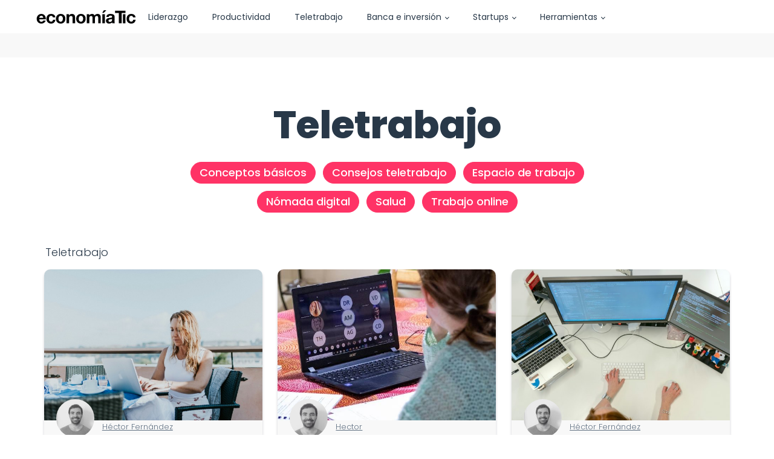

--- FILE ---
content_type: text/html; charset=UTF-8
request_url: https://economiatic.com/teletrabajo/
body_size: 15383
content:
<!DOCTYPE html>
<html lang="es" prefix="og: https://ogp.me/ns#" >
<head>
<meta charset="UTF-8">
<meta name="viewport" content="width=device-width, initial-scale=1.0">
<!-- WP_HEAD() START -->

	<!-- Google Tag Manager -->
	<script>(function(w,d,s,l,i){w[l]=w[l]||[];w[l].push({'gtm.start':
	new Date().getTime(),event:'gtm.js'});var f=d.getElementsByTagName(s)[0],
	j=d.createElement(s),dl=l!='dataLayer'?'&l='+l:'';j.async=true;j.src=
	'https://www.googletagmanager.com/gtm.js?id='+i+dl;f.parentNode.insertBefore(j,f);
	})(window,document,'script','dataLayer','GTM-TXRGGQF');</script>
	<!-- End Google Tag Manager -->


<!-- Optimización en motores de búsqueda por Rank Math PRO -  https://rankmath.com/ -->
<title>Teletrabajo: consejos y herramientas para un trabajo eficiente</title>
<meta name="description" content="Descubre los mejores consejos sobre trabajo remoto de personas que llevan años en esto del teletrabajo: Herramientas, cómo trabajar desde casa,... y mucho más"/>
<meta name="robots" content="follow, index, max-snippet:-1, max-video-preview:-1, max-image-preview:large"/>
<link rel="canonical" href="https://economiatic.com/teletrabajo/" />
<link rel="next" href="https://economiatic.com/teletrabajo/page/2/" />
<meta property="og:locale" content="es_ES" />
<meta property="og:type" content="article" />
<meta property="og:title" content="Teletrabajo: consejos y herramientas para un trabajo eficiente" />
<meta property="og:description" content="Descubre los mejores consejos sobre trabajo remoto de personas que llevan años en esto del teletrabajo: Herramientas, cómo trabajar desde casa,... y mucho más" />
<meta property="og:url" content="https://economiatic.com/teletrabajo/" />
<meta property="og:site_name" content="Economía TIC" />
<meta property="article:publisher" content="https://www.facebook.com/economiatic/" />
<meta name="twitter:card" content="summary_large_image" />
<meta name="twitter:title" content="Teletrabajo: consejos y herramientas para un trabajo eficiente" />
<meta name="twitter:description" content="Descubre los mejores consejos sobre trabajo remoto de personas que llevan años en esto del teletrabajo: Herramientas, cómo trabajar desde casa,... y mucho más" />
<meta name="twitter:site" content="@economiatic" />
<script type="application/ld+json" class="rank-math-schema-pro">{"@context":"https://schema.org","@graph":[{"@type":"Person","@id":"https://economiatic.com/#person","name":"Hector","sameAs":["https://www.facebook.com/economiatic/","https://twitter.com/economiatic"],"image":{"@type":"ImageObject","@id":"https://economiatic.com/#logo","url":"https://economiatic.com/app/uploads/2020/05/cropped-Asset-2@2x.png","contentUrl":"https://economiatic.com/app/uploads/2020/05/cropped-Asset-2@2x.png","caption":"Econom\u00eda TIC","inLanguage":"es","width":"226","height":"223"}},{"@type":"WebSite","@id":"https://economiatic.com/#website","url":"https://economiatic.com","name":"Econom\u00eda TIC","publisher":{"@id":"https://economiatic.com/#person"},"inLanguage":"es"},{"@type":"BreadcrumbList","@id":"https://economiatic.com/teletrabajo/#breadcrumb","itemListElement":[{"@type":"ListItem","position":"1","item":{"@id":"https://economiatic.com/teletrabajo/","name":"Teletrabajo"}}]},{"@type":"CollectionPage","@id":"https://economiatic.com/teletrabajo/#webpage","url":"https://economiatic.com/teletrabajo/","name":"Teletrabajo: consejos y herramientas para un trabajo eficiente","isPartOf":{"@id":"https://economiatic.com/#website"},"inLanguage":"es","breadcrumb":{"@id":"https://economiatic.com/teletrabajo/#breadcrumb"}}]}</script>
<!-- /Plugin Rank Math WordPress SEO -->

<link rel='dns-prefetch' href='//cdnjs.cloudflare.com' />
<link rel="alternate" type="application/rss+xml" title="Economía TIC &raquo; Feed" href="https://economiatic.com/feed/" />
<link rel="alternate" type="application/rss+xml" title="Economía TIC &raquo; Feed de los comentarios" href="https://economiatic.com/comments/feed/" />
<link rel="alternate" type="application/rss+xml" title="Economía TIC &raquo; Categoría Teletrabajo del feed" href="https://economiatic.com/teletrabajo/feed/" />
<link id="ma-customfonts" href="//economiatic.com/app/uploads/fonts/ma_customfonts.css?ver=fc00e414" rel="stylesheet" type="text/css" /><style id='wp-block-library-inline-css'>
:root{--wp-admin-theme-color:#007cba;--wp-admin-theme-color--rgb:0,124,186;--wp-admin-theme-color-darker-10:#006ba1;--wp-admin-theme-color-darker-10--rgb:0,107,161;--wp-admin-theme-color-darker-20:#005a87;--wp-admin-theme-color-darker-20--rgb:0,90,135;--wp-admin-border-width-focus:2px;--wp-block-synced-color:#7a00df;--wp-block-synced-color--rgb:122,0,223;--wp-bound-block-color:var(--wp-block-synced-color)}@media (min-resolution:192dpi){:root{--wp-admin-border-width-focus:1.5px}}.wp-element-button{cursor:pointer}:root{--wp--preset--font-size--normal:16px;--wp--preset--font-size--huge:42px}:root .has-very-light-gray-background-color{background-color:#eee}:root .has-very-dark-gray-background-color{background-color:#313131}:root .has-very-light-gray-color{color:#eee}:root .has-very-dark-gray-color{color:#313131}:root .has-vivid-green-cyan-to-vivid-cyan-blue-gradient-background{background:linear-gradient(135deg,#00d084,#0693e3)}:root .has-purple-crush-gradient-background{background:linear-gradient(135deg,#34e2e4,#4721fb 50%,#ab1dfe)}:root .has-hazy-dawn-gradient-background{background:linear-gradient(135deg,#faaca8,#dad0ec)}:root .has-subdued-olive-gradient-background{background:linear-gradient(135deg,#fafae1,#67a671)}:root .has-atomic-cream-gradient-background{background:linear-gradient(135deg,#fdd79a,#004a59)}:root .has-nightshade-gradient-background{background:linear-gradient(135deg,#330968,#31cdcf)}:root .has-midnight-gradient-background{background:linear-gradient(135deg,#020381,#2874fc)}.has-regular-font-size{font-size:1em}.has-larger-font-size{font-size:2.625em}.has-normal-font-size{font-size:var(--wp--preset--font-size--normal)}.has-huge-font-size{font-size:var(--wp--preset--font-size--huge)}.has-text-align-center{text-align:center}.has-text-align-left{text-align:left}.has-text-align-right{text-align:right}#end-resizable-editor-section{display:none}.aligncenter{clear:both}.items-justified-left{justify-content:flex-start}.items-justified-center{justify-content:center}.items-justified-right{justify-content:flex-end}.items-justified-space-between{justify-content:space-between}.screen-reader-text{border:0;clip:rect(1px,1px,1px,1px);clip-path:inset(50%);height:1px;margin:-1px;overflow:hidden;padding:0;position:absolute;width:1px;word-wrap:normal!important}.screen-reader-text:focus{background-color:#ddd;clip:auto!important;clip-path:none;color:#444;display:block;font-size:1em;height:auto;left:5px;line-height:normal;padding:15px 23px 14px;text-decoration:none;top:5px;width:auto;z-index:100000}html :where(.has-border-color){border-style:solid}html :where([style*=border-top-color]){border-top-style:solid}html :where([style*=border-right-color]){border-right-style:solid}html :where([style*=border-bottom-color]){border-bottom-style:solid}html :where([style*=border-left-color]){border-left-style:solid}html :where([style*=border-width]){border-style:solid}html :where([style*=border-top-width]){border-top-style:solid}html :where([style*=border-right-width]){border-right-style:solid}html :where([style*=border-bottom-width]){border-bottom-style:solid}html :where([style*=border-left-width]){border-left-style:solid}html :where(img[class*=wp-image-]){height:auto;max-width:100%}:where(figure){margin:0 0 1em}html :where(.is-position-sticky){--wp-admin--admin-bar--position-offset:var(--wp-admin--admin-bar--height,0px)}@media screen and (max-width:600px){html :where(.is-position-sticky){--wp-admin--admin-bar--position-offset:0px}}
</style>
<style id='classic-theme-styles-inline-css'>
/*! This file is auto-generated */
.wp-block-button__link{color:#fff;background-color:#32373c;border-radius:9999px;box-shadow:none;text-decoration:none;padding:calc(.667em + 2px) calc(1.333em + 2px);font-size:1.125em}.wp-block-file__button{background:#32373c;color:#fff;text-decoration:none}
</style>
<style id='global-styles-inline-css'>
:root{--wp--preset--aspect-ratio--square: 1;--wp--preset--aspect-ratio--4-3: 4/3;--wp--preset--aspect-ratio--3-4: 3/4;--wp--preset--aspect-ratio--3-2: 3/2;--wp--preset--aspect-ratio--2-3: 2/3;--wp--preset--aspect-ratio--16-9: 16/9;--wp--preset--aspect-ratio--9-16: 9/16;--wp--preset--color--black: #000000;--wp--preset--color--cyan-bluish-gray: #abb8c3;--wp--preset--color--white: #ffffff;--wp--preset--color--pale-pink: #f78da7;--wp--preset--color--vivid-red: #cf2e2e;--wp--preset--color--luminous-vivid-orange: #ff6900;--wp--preset--color--luminous-vivid-amber: #fcb900;--wp--preset--color--light-green-cyan: #7bdcb5;--wp--preset--color--vivid-green-cyan: #00d084;--wp--preset--color--pale-cyan-blue: #8ed1fc;--wp--preset--color--vivid-cyan-blue: #0693e3;--wp--preset--color--vivid-purple: #9b51e0;--wp--preset--color--base: #ffffff;--wp--preset--color--contrast: #000000;--wp--preset--color--primary: #9DFF20;--wp--preset--color--secondary: #345C00;--wp--preset--color--tertiary: #F6F6F6;--wp--preset--gradient--vivid-cyan-blue-to-vivid-purple: linear-gradient(135deg,rgba(6,147,227,1) 0%,rgb(155,81,224) 100%);--wp--preset--gradient--light-green-cyan-to-vivid-green-cyan: linear-gradient(135deg,rgb(122,220,180) 0%,rgb(0,208,130) 100%);--wp--preset--gradient--luminous-vivid-amber-to-luminous-vivid-orange: linear-gradient(135deg,rgba(252,185,0,1) 0%,rgba(255,105,0,1) 100%);--wp--preset--gradient--luminous-vivid-orange-to-vivid-red: linear-gradient(135deg,rgba(255,105,0,1) 0%,rgb(207,46,46) 100%);--wp--preset--gradient--very-light-gray-to-cyan-bluish-gray: linear-gradient(135deg,rgb(238,238,238) 0%,rgb(169,184,195) 100%);--wp--preset--gradient--cool-to-warm-spectrum: linear-gradient(135deg,rgb(74,234,220) 0%,rgb(151,120,209) 20%,rgb(207,42,186) 40%,rgb(238,44,130) 60%,rgb(251,105,98) 80%,rgb(254,248,76) 100%);--wp--preset--gradient--blush-light-purple: linear-gradient(135deg,rgb(255,206,236) 0%,rgb(152,150,240) 100%);--wp--preset--gradient--blush-bordeaux: linear-gradient(135deg,rgb(254,205,165) 0%,rgb(254,45,45) 50%,rgb(107,0,62) 100%);--wp--preset--gradient--luminous-dusk: linear-gradient(135deg,rgb(255,203,112) 0%,rgb(199,81,192) 50%,rgb(65,88,208) 100%);--wp--preset--gradient--pale-ocean: linear-gradient(135deg,rgb(255,245,203) 0%,rgb(182,227,212) 50%,rgb(51,167,181) 100%);--wp--preset--gradient--electric-grass: linear-gradient(135deg,rgb(202,248,128) 0%,rgb(113,206,126) 100%);--wp--preset--gradient--midnight: linear-gradient(135deg,rgb(2,3,129) 0%,rgb(40,116,252) 100%);--wp--preset--font-size--small: clamp(0.875rem, 0.875rem + ((1vw - 0.2rem) * 0.227), 1rem);--wp--preset--font-size--medium: clamp(1rem, 1rem + ((1vw - 0.2rem) * 0.227), 1.125rem);--wp--preset--font-size--large: clamp(1.75rem, 1.75rem + ((1vw - 0.2rem) * 0.227), 1.875rem);--wp--preset--font-size--x-large: 2.25rem;--wp--preset--font-size--xx-large: clamp(6.1rem, 6.1rem + ((1vw - 0.2rem) * 7.091), 10rem);--wp--preset--font-family--dm-sans: "DM Sans", sans-serif;--wp--preset--font-family--ibm-plex-mono: 'IBM Plex Mono', monospace;--wp--preset--font-family--inter: "Inter", sans-serif;--wp--preset--font-family--system-font: -apple-system,BlinkMacSystemFont,"Segoe UI",Roboto,Oxygen-Sans,Ubuntu,Cantarell,"Helvetica Neue",sans-serif;--wp--preset--font-family--source-serif-pro: "Source Serif Pro", serif;--wp--preset--spacing--20: 0.44rem;--wp--preset--spacing--30: clamp(1.5rem, 5vw, 2rem);--wp--preset--spacing--40: clamp(1.8rem, 1.8rem + ((1vw - 0.48rem) * 2.885), 3rem);--wp--preset--spacing--50: clamp(2.5rem, 8vw, 4.5rem);--wp--preset--spacing--60: clamp(3.75rem, 10vw, 7rem);--wp--preset--spacing--70: clamp(5rem, 5.25rem + ((1vw - 0.48rem) * 9.096), 8rem);--wp--preset--spacing--80: clamp(7rem, 14vw, 11rem);--wp--preset--shadow--natural: 6px 6px 9px rgba(0, 0, 0, 0.2);--wp--preset--shadow--deep: 12px 12px 50px rgba(0, 0, 0, 0.4);--wp--preset--shadow--sharp: 6px 6px 0px rgba(0, 0, 0, 0.2);--wp--preset--shadow--outlined: 6px 6px 0px -3px rgba(255, 255, 255, 1), 6px 6px rgba(0, 0, 0, 1);--wp--preset--shadow--crisp: 6px 6px 0px rgba(0, 0, 0, 1);}:root :where(.is-layout-flow) > :first-child{margin-block-start: 0;}:root :where(.is-layout-flow) > :last-child{margin-block-end: 0;}:root :where(.is-layout-flow) > *{margin-block-start: 1.5rem;margin-block-end: 0;}:root :where(.is-layout-constrained) > :first-child{margin-block-start: 0;}:root :where(.is-layout-constrained) > :last-child{margin-block-end: 0;}:root :where(.is-layout-constrained) > *{margin-block-start: 1.5rem;margin-block-end: 0;}:root :where(.is-layout-flex){gap: 1.5rem;}:root :where(.is-layout-grid){gap: 1.5rem;}body .is-layout-flex{display: flex;}.is-layout-flex{flex-wrap: wrap;align-items: center;}.is-layout-flex > :is(*, div){margin: 0;}body .is-layout-grid{display: grid;}.is-layout-grid > :is(*, div){margin: 0;}.has-black-color{color: var(--wp--preset--color--black) !important;}.has-cyan-bluish-gray-color{color: var(--wp--preset--color--cyan-bluish-gray) !important;}.has-white-color{color: var(--wp--preset--color--white) !important;}.has-pale-pink-color{color: var(--wp--preset--color--pale-pink) !important;}.has-vivid-red-color{color: var(--wp--preset--color--vivid-red) !important;}.has-luminous-vivid-orange-color{color: var(--wp--preset--color--luminous-vivid-orange) !important;}.has-luminous-vivid-amber-color{color: var(--wp--preset--color--luminous-vivid-amber) !important;}.has-light-green-cyan-color{color: var(--wp--preset--color--light-green-cyan) !important;}.has-vivid-green-cyan-color{color: var(--wp--preset--color--vivid-green-cyan) !important;}.has-pale-cyan-blue-color{color: var(--wp--preset--color--pale-cyan-blue) !important;}.has-vivid-cyan-blue-color{color: var(--wp--preset--color--vivid-cyan-blue) !important;}.has-vivid-purple-color{color: var(--wp--preset--color--vivid-purple) !important;}.has-black-background-color{background-color: var(--wp--preset--color--black) !important;}.has-cyan-bluish-gray-background-color{background-color: var(--wp--preset--color--cyan-bluish-gray) !important;}.has-white-background-color{background-color: var(--wp--preset--color--white) !important;}.has-pale-pink-background-color{background-color: var(--wp--preset--color--pale-pink) !important;}.has-vivid-red-background-color{background-color: var(--wp--preset--color--vivid-red) !important;}.has-luminous-vivid-orange-background-color{background-color: var(--wp--preset--color--luminous-vivid-orange) !important;}.has-luminous-vivid-amber-background-color{background-color: var(--wp--preset--color--luminous-vivid-amber) !important;}.has-light-green-cyan-background-color{background-color: var(--wp--preset--color--light-green-cyan) !important;}.has-vivid-green-cyan-background-color{background-color: var(--wp--preset--color--vivid-green-cyan) !important;}.has-pale-cyan-blue-background-color{background-color: var(--wp--preset--color--pale-cyan-blue) !important;}.has-vivid-cyan-blue-background-color{background-color: var(--wp--preset--color--vivid-cyan-blue) !important;}.has-vivid-purple-background-color{background-color: var(--wp--preset--color--vivid-purple) !important;}.has-black-border-color{border-color: var(--wp--preset--color--black) !important;}.has-cyan-bluish-gray-border-color{border-color: var(--wp--preset--color--cyan-bluish-gray) !important;}.has-white-border-color{border-color: var(--wp--preset--color--white) !important;}.has-pale-pink-border-color{border-color: var(--wp--preset--color--pale-pink) !important;}.has-vivid-red-border-color{border-color: var(--wp--preset--color--vivid-red) !important;}.has-luminous-vivid-orange-border-color{border-color: var(--wp--preset--color--luminous-vivid-orange) !important;}.has-luminous-vivid-amber-border-color{border-color: var(--wp--preset--color--luminous-vivid-amber) !important;}.has-light-green-cyan-border-color{border-color: var(--wp--preset--color--light-green-cyan) !important;}.has-vivid-green-cyan-border-color{border-color: var(--wp--preset--color--vivid-green-cyan) !important;}.has-pale-cyan-blue-border-color{border-color: var(--wp--preset--color--pale-cyan-blue) !important;}.has-vivid-cyan-blue-border-color{border-color: var(--wp--preset--color--vivid-cyan-blue) !important;}.has-vivid-purple-border-color{border-color: var(--wp--preset--color--vivid-purple) !important;}.has-vivid-cyan-blue-to-vivid-purple-gradient-background{background: var(--wp--preset--gradient--vivid-cyan-blue-to-vivid-purple) !important;}.has-light-green-cyan-to-vivid-green-cyan-gradient-background{background: var(--wp--preset--gradient--light-green-cyan-to-vivid-green-cyan) !important;}.has-luminous-vivid-amber-to-luminous-vivid-orange-gradient-background{background: var(--wp--preset--gradient--luminous-vivid-amber-to-luminous-vivid-orange) !important;}.has-luminous-vivid-orange-to-vivid-red-gradient-background{background: var(--wp--preset--gradient--luminous-vivid-orange-to-vivid-red) !important;}.has-very-light-gray-to-cyan-bluish-gray-gradient-background{background: var(--wp--preset--gradient--very-light-gray-to-cyan-bluish-gray) !important;}.has-cool-to-warm-spectrum-gradient-background{background: var(--wp--preset--gradient--cool-to-warm-spectrum) !important;}.has-blush-light-purple-gradient-background{background: var(--wp--preset--gradient--blush-light-purple) !important;}.has-blush-bordeaux-gradient-background{background: var(--wp--preset--gradient--blush-bordeaux) !important;}.has-luminous-dusk-gradient-background{background: var(--wp--preset--gradient--luminous-dusk) !important;}.has-pale-ocean-gradient-background{background: var(--wp--preset--gradient--pale-ocean) !important;}.has-electric-grass-gradient-background{background: var(--wp--preset--gradient--electric-grass) !important;}.has-midnight-gradient-background{background: var(--wp--preset--gradient--midnight) !important;}.has-small-font-size{font-size: var(--wp--preset--font-size--small) !important;}.has-medium-font-size{font-size: var(--wp--preset--font-size--medium) !important;}.has-large-font-size{font-size: var(--wp--preset--font-size--large) !important;}.has-x-large-font-size{font-size: var(--wp--preset--font-size--x-large) !important;}
</style>
<link rel='stylesheet' id='oxygen-css' href='https://economiatic.com/app/plugins/oxygen/component-framework/oxygen.css?ver=4.9' media='all' />
<link rel='stylesheet' id='lasso-live-css' href='https://economiatic.com/app/plugins/lasso/admin/assets/css/lasso-live.min.css?ver=1726515867' media='all' />
<link rel='stylesheet' id='lasso-table-frontend-css' href='https://economiatic.com/app/plugins/lasso/admin/assets/css/lasso-table-frontend.min.css?ver=1726515867' media='all' />
<link rel='stylesheet' id='load-fa-css' href='https://cdnjs.cloudflare.com/ajax/libs/font-awesome/6.0.0/css/all.min.css?ver=6.6.2' media='all' />
<script src="https://economiatic.com/wp/wp-includes/js/jquery/jquery.min.js?ver=3.7.1" id="jquery-core-js"></script>
<link rel="https://api.w.org/" href="https://economiatic.com/wp-json/" /><link rel="alternate" title="JSON" type="application/json" href="https://economiatic.com/wp-json/wp/v2/categories/129" /><link rel="EditURI" type="application/rsd+xml" title="RSD" href="https://economiatic.com/wp/xmlrpc.php?rsd" />
<meta name="generator" content="WordPress 6.6.2" />
<style type="text/css">
			:root{
				--lasso-main: #283848 !important;
				--lasso-title: black !important;
				--lasso-button: #ff3366 !important;
				--lasso-secondary-button: #22baa0 !important;
				--lasso-button-text: white !important;
				--lasso-background: #f8f8f8 !important;
				--lasso-pros: #22baa0 !important;
				--lasso-cons: #e06470 !important;
			}
			
			
		</style>
			<script type="text/javascript">
				// Notice how this gets configured before we load Font Awesome
				let lassoFontAwesomeJS = "" == 1
				console.log("lassoFontAwesomeJS", lassoFontAwesomeJS)
				window.FontAwesomeConfig = { autoReplaceSvg: lassoFontAwesomeJS }
			</script>
			<script type="text/javascript" >
		function wpmautic_send(){
			if ('undefined' === typeof mt) {
				if (console !== undefined) {
					console.warn('WPMautic: mt not defined. Did you load mtc.js ?');
				}
				return false;
			}
			// Add the mt('send', 'pageview') script with optional tracking attributes.
			mt('send', 'pageview');
		}

			(function(w,d,t,u,n,a,m){w['MauticTrackingObject']=n;
			w[n]=w[n]||function(){(w[n].q=w[n].q||[]).push(arguments)},a=d.createElement(t),
			m=d.getElementsByTagName(t)[0];a.async=1;a.src=u;m.parentNode.insertBefore(a,m)
		})(window,document,'script','https://ma.economiatic.com/mtc.js','mt');

		wpmautic_send();
			</script>
	<style id='wp-fonts-local'>
@font-face{font-family:"DM Sans";font-style:normal;font-weight:400;font-display:fallback;src:url('https://economiatic.com/app/themes/oxygen-is-not-a-theme/assets/fonts/dm-sans/DMSans-Regular.woff2') format('woff2');font-stretch:normal;}
@font-face{font-family:"DM Sans";font-style:italic;font-weight:400;font-display:fallback;src:url('https://economiatic.com/app/themes/oxygen-is-not-a-theme/assets/fonts/dm-sans/DMSans-Regular-Italic.woff2') format('woff2');font-stretch:normal;}
@font-face{font-family:"DM Sans";font-style:normal;font-weight:700;font-display:fallback;src:url('https://economiatic.com/app/themes/oxygen-is-not-a-theme/assets/fonts/dm-sans/DMSans-Bold.woff2') format('woff2');font-stretch:normal;}
@font-face{font-family:"DM Sans";font-style:italic;font-weight:700;font-display:fallback;src:url('https://economiatic.com/app/themes/oxygen-is-not-a-theme/assets/fonts/dm-sans/DMSans-Bold-Italic.woff2') format('woff2');font-stretch:normal;}
@font-face{font-family:"IBM Plex Mono";font-style:normal;font-weight:300;font-display:block;src:url('https://economiatic.com/app/themes/oxygen-is-not-a-theme/assets/fonts/ibm-plex-mono/IBMPlexMono-Light.woff2') format('woff2');font-stretch:normal;}
@font-face{font-family:"IBM Plex Mono";font-style:normal;font-weight:400;font-display:block;src:url('https://economiatic.com/app/themes/oxygen-is-not-a-theme/assets/fonts/ibm-plex-mono/IBMPlexMono-Regular.woff2') format('woff2');font-stretch:normal;}
@font-face{font-family:"IBM Plex Mono";font-style:italic;font-weight:400;font-display:block;src:url('https://economiatic.com/app/themes/oxygen-is-not-a-theme/assets/fonts/ibm-plex-mono/IBMPlexMono-Italic.woff2') format('woff2');font-stretch:normal;}
@font-face{font-family:"IBM Plex Mono";font-style:normal;font-weight:700;font-display:block;src:url('https://economiatic.com/app/themes/oxygen-is-not-a-theme/assets/fonts/ibm-plex-mono/IBMPlexMono-Bold.woff2') format('woff2');font-stretch:normal;}
@font-face{font-family:Inter;font-style:normal;font-weight:200 900;font-display:fallback;src:url('https://economiatic.com/app/themes/oxygen-is-not-a-theme/assets/fonts/inter/Inter-VariableFont_slnt,wght.ttf') format('truetype');font-stretch:normal;}
@font-face{font-family:"Source Serif Pro";font-style:normal;font-weight:200 900;font-display:fallback;src:url('https://economiatic.com/app/themes/oxygen-is-not-a-theme/assets/fonts/source-serif-pro/SourceSerif4Variable-Roman.ttf.woff2') format('woff2');font-stretch:normal;}
@font-face{font-family:"Source Serif Pro";font-style:italic;font-weight:200 900;font-display:fallback;src:url('https://economiatic.com/app/themes/oxygen-is-not-a-theme/assets/fonts/source-serif-pro/SourceSerif4Variable-Italic.ttf.woff2') format('woff2');font-stretch:normal;}
</style>
<link rel="icon" href="https://economiatic.com/app/uploads/2019/12/cropped-economiatic-avatar-32x32.png" sizes="32x32" />
<link rel="icon" href="https://economiatic.com/app/uploads/2019/12/cropped-economiatic-avatar-192x192.png" sizes="192x192" />
<link rel="apple-touch-icon" href="https://economiatic.com/app/uploads/2019/12/cropped-economiatic-avatar-180x180.png" />
<meta name="msapplication-TileImage" content="https://economiatic.com/app/uploads/2019/12/cropped-economiatic-avatar-270x270.png" />
<link rel='stylesheet' id='oxygen-cache-11631-css' href='//economiatic.com/app/uploads/oxygen/css/11631.css?cache=1706712802&#038;ver=6.6.2' media='all' />
<link rel='stylesheet' id='oxygen-cache-12709-css' href='//economiatic.com/app/uploads/oxygen/css/12709.css?cache=1697351890&#038;ver=6.6.2' media='all' />
<link rel='stylesheet' id='oxygen-universal-styles-css' href='//economiatic.com/app/uploads/oxygen/css/universal.css?cache=1755783974&#038;ver=6.6.2' media='all' />
<!-- END OF WP_HEAD() -->
</head>
<body class="archive category category-teletrabajo category-129 wp-embed-responsive  oxygen-body lasso-v327" >




		
	<!-- Google Tag Manager (noscript) -->
	<noscript><iframe src="https://www.googletagmanager.com/ns.html?id=GTM-TXRGGQF"
	height="0" width="0" style="display:none;visibility:hidden"></iframe></noscript>
	<!-- End Google Tag Manager (noscript) -->

					<header id="_header-557-10092" class="oxy-header-wrapper oxy-overlay-header oxy-header" ><div id="_header_row-597-11631" class="oxy-header-row" ><div class="oxy-header-container"><div id="_header_left-559-10092" class="oxy-header-left" ><a id="link-582-11631" class="ct-link" href="https://economiatic.com/"   ><img  id="image-584-11631" alt="" src="https://economiatic.com/app/uploads/2022/11/Economiatic_Black.svg" class="ct-image" srcset="" sizes="(max-width: 1px) 100vw, 1px" /></a></div><div id="_header_center-562-10092" class="oxy-header-center" ><nav id="_nav_menu-606-11631" class="oxy-nav-menu oxy-nav-menu-dropdowns oxy-nav-menu-dropdown-arrow" ><div class='oxy-menu-toggle'><div class='oxy-nav-menu-hamburger-wrap'><div class='oxy-nav-menu-hamburger'><div class='oxy-nav-menu-hamburger-line'></div><div class='oxy-nav-menu-hamburger-line'></div><div class='oxy-nav-menu-hamburger-line'></div></div></div></div><div class="menu-menu-relaunch-container"><ul id="menu-menu-relaunch" class="oxy-nav-menu-list"><li id="menu-item-13217" class="menu-item menu-item-type-taxonomy menu-item-object-category menu-item-13217"><a href="https://economiatic.com/liderazgo/">Liderazgo</a></li>
<li id="menu-item-13218" class="menu-item menu-item-type-taxonomy menu-item-object-category menu-item-13218"><a href="https://economiatic.com/productividad/">Productividad</a></li>
<li id="menu-item-13220" class="menu-item menu-item-type-taxonomy menu-item-object-category current-menu-item menu-item-13220"><a href="https://economiatic.com/teletrabajo/" aria-current="page">Teletrabajo</a></li>
<li id="menu-item-13221" class="menu-item menu-item-type-custom menu-item-object-custom menu-item-has-children menu-item-13221"><a href="#">Banca e inversión</a>
<ul class="sub-menu">
	<li id="menu-item-13216" class="menu-item menu-item-type-taxonomy menu-item-object-category menu-item-13216"><a href="https://economiatic.com/inversion/">Inversión</a></li>
	<li id="menu-item-13215" class="menu-item menu-item-type-taxonomy menu-item-object-category menu-item-13215"><a href="https://economiatic.com/banca-online/">Banca online</a></li>
</ul>
</li>
<li id="menu-item-13900" class="menu-item menu-item-type-taxonomy menu-item-object-category menu-item-has-children menu-item-13900"><a href="https://economiatic.com/startups/">Startups</a>
<ul class="sub-menu">
	<li id="menu-item-14142" class="menu-item menu-item-type-taxonomy menu-item-object-category menu-item-14142"><a href="https://economiatic.com/emprendedores/">Emprendedores</a></li>
	<li id="menu-item-13901" class="menu-item menu-item-type-taxonomy menu-item-object-category menu-item-13901"><a href="https://economiatic.com/startups/early-stage/">Early stage</a></li>
	<li id="menu-item-13903" class="menu-item menu-item-type-taxonomy menu-item-object-category menu-item-13903"><a href="https://economiatic.com/startups/startup-growth/">Startup growth</a></li>
	<li id="menu-item-13902" class="menu-item menu-item-type-taxonomy menu-item-object-category menu-item-13902"><a href="https://economiatic.com/startups/financiacion/">Financiación</a></li>
</ul>
</li>
<li id="menu-item-17063" class="menu-item menu-item-type-custom menu-item-object-custom menu-item-has-children menu-item-17063"><a href="https://economiatic.com/herramientas-digitales/">Herramientas</a>
<ul class="sub-menu">
	<li id="menu-item-17064" class="menu-item menu-item-type-taxonomy menu-item-object-herramientas_categoria menu-item-17064"><a href="https://economiatic.com/herramientas-digitales/inteligencia-artificial/">Inteligencia artificial</a></li>
	<li id="menu-item-17066" class="menu-item menu-item-type-taxonomy menu-item-object-herramientas_categoria menu-item-17066"><a href="https://economiatic.com/herramientas-digitales/automatizacion-de-procesos/">Automatización de procesos</a></li>
	<li id="menu-item-17065" class="menu-item menu-item-type-taxonomy menu-item-object-herramientas_categoria menu-item-17065"><a href="https://economiatic.com/herramientas-digitales/almacenamiento-en-la-nube/">Almacenamiento en la nube</a></li>
</ul>
</li>
</ul></div></nav></div><div id="_header_right-563-10092" class="oxy-header-right" ></div></div></div></header>
		<section id="section-112-12709" class=" ct-section" ><div class="ct-section-inner-wrap"></div></section><section id="section-2-10102" class=" ct-section" ><div class="ct-section-inner-wrap"><div id="new_columns-82-10102" class="ct-new-columns" ><div id="div_block-87-10102" class="ct-div-block" >	<h1 class="header-category">Teletrabajo</h1>

<div id="div_block-111-12709" class="ct-div-block" ><div id="code_block-110-12709" class="ct-code-block" ><a class="ct-link-button-herramientas " href="https://economiatic.com/teletrabajo/conceptos-basicos/">Conceptos básicos</a><a class="ct-link-button-herramientas " href="https://economiatic.com/teletrabajo/consejos-teletrabajo/">Consejos teletrabajo</a><a class="ct-link-button-herramientas " href="https://economiatic.com/teletrabajo/espacio-de-trabajo/">Espacio de trabajo</a><a class="ct-link-button-herramientas " href="https://economiatic.com/teletrabajo/nomada-digital/">Nómada digital</a><a class="ct-link-button-herramientas " href="https://economiatic.com/teletrabajo/salud/">Salud</a><a class="ct-link-button-herramientas " href="https://economiatic.com/teletrabajo/trabajo-online/">Trabajo online</a></div></div></div></div></div></section><section id="section-12-10102" class=" ct-section" ><div class="ct-section-inner-wrap"><div id="shortcode-59-10102" class="ct-shortcode" ><nav aria-label="breadcrumbs" class="rank-math-breadcrumb"><p><span class="last">Teletrabajo</span></p></nav></div><div id="code_block-105-10102" class="ct-code-block" >

</div></div></section><section id="section-62-10102" class=" ct-section" ><div class="ct-section-inner-wrap">        
                <div id="_posts_grid-64-10102" class='oxy-easy-posts oxy-posts-grid' >
                                    <div class='oxy-posts'>
                     <div class='oxy-post'>
	<div class="oxy-post-content">
		<div class='oxy-post-image'>
			<a href='https://economiatic.com/teletrabajo/consejos-teletrabajo/workation-en-espana/'>
			   <div
					class='oxy-post-tumbhnail'
					style="background-image: url('https://economiatic.com/app/uploads/2025/12/digital-nomad-trabajando.jpg')"
				>
				
				</div>
			</a>
			
		</div>
		
		
		<div class="oxy-post-author-content">
				<div class='oxy-post-meta-author-image'>
					
								
					 <a href="https://economiatic.com/autor/hector-fernandez/"><img alt='' src='https://secure.gravatar.com/avatar/e9427408cc6872613c9c98ca63128507?s=64&#038;d=mm&#038;r=g' srcset='https://secure.gravatar.com/avatar/e9427408cc6872613c9c98ca63128507?s=128&#038;d=mm&#038;r=g 2x' class='avatar avatar-64 photo' height='64' width='64' decoding='async'/></a>
				

				</div>
			
				<div class='oxy-post-meta-author'>
					
					<a href="https://economiatic.com/autor/hector-fernandez/">Héctor Fernández</a>
					
					
				</div>
			</div>
		
		
		<div class='oxy-post-category'>
			<a href="https://economiatic.com/teletrabajo/consejos-teletrabajo/" rel="category tag">Consejos teletrabajo</a>		</div>
			
		<a class='oxy-post-title' href='https://economiatic.com/teletrabajo/consejos-teletrabajo/workation-en-espana/'>
			Workation en España: la guía definitiva para trabajar y viajar (legalidad, destinos y alojamiento)		</a>
	

		<a href='https://economiatic.com/teletrabajo/consejos-teletrabajo/workation-en-espana/' class='oxy-button-read-more'>Descubre más</a>
	</div>
	
</div> <div class='oxy-post'>
	<div class="oxy-post-content">
		<div class='oxy-post-image'>
			<a href='https://economiatic.com/teletrabajo/consejos-teletrabajo/consejos-teletrabajar-desde-casa/'>
			   <div
					class='oxy-post-tumbhnail'
					style="background-image: url('https://economiatic.com/app/uploads/2025/06/teletrabajar-desde-casa.jpg')"
				>
				
				</div>
			</a>
			
		</div>
		
		
		<div class="oxy-post-author-content">
				<div class='oxy-post-meta-author-image'>
					
								
					 <a href="https://economiatic.com/autor/hector/"><img alt='' src='https://secure.gravatar.com/avatar/ffbd1f8138d8ce7282914f927aa4c382?s=64&#038;d=mm&#038;r=g' srcset='https://secure.gravatar.com/avatar/ffbd1f8138d8ce7282914f927aa4c382?s=128&#038;d=mm&#038;r=g 2x' class='avatar avatar-64 photo' height='64' width='64' decoding='async'/></a>
				

				</div>
			
				<div class='oxy-post-meta-author'>
					
					<a href="https://economiatic.com/autor/hector/">Hector</a>
					
					
				</div>
			</div>
		
		
		<div class='oxy-post-category'>
			<a href="https://economiatic.com/teletrabajo/consejos-teletrabajo/" rel="category tag">Consejos teletrabajo</a>		</div>
			
		<a class='oxy-post-title' href='https://economiatic.com/teletrabajo/consejos-teletrabajo/consejos-teletrabajar-desde-casa/'>
			7 cosas que debes saber si teletrabajas en un piso		</a>
	

		<a href='https://economiatic.com/teletrabajo/consejos-teletrabajo/consejos-teletrabajar-desde-casa/' class='oxy-button-read-more'>Descubre más</a>
	</div>
	
</div> <div class='oxy-post'>
	<div class="oxy-post-content">
		<div class='oxy-post-image'>
			<a href='https://economiatic.com/teletrabajo/trabajo-online/ingeniero-de-prompts/'>
			   <div
					class='oxy-post-tumbhnail'
					style="background-image: url('https://economiatic.com/app/uploads/2025/03/prompt-engineer.jpg')"
				>
				
				</div>
			</a>
			
		</div>
		
		
		<div class="oxy-post-author-content">
				<div class='oxy-post-meta-author-image'>
					
								
					 <a href="https://economiatic.com/autor/hector-fernandez/"><img alt='' src='https://secure.gravatar.com/avatar/e9427408cc6872613c9c98ca63128507?s=64&#038;d=mm&#038;r=g' srcset='https://secure.gravatar.com/avatar/e9427408cc6872613c9c98ca63128507?s=128&#038;d=mm&#038;r=g 2x' class='avatar avatar-64 photo' height='64' width='64' decoding='async'/></a>
				

				</div>
			
				<div class='oxy-post-meta-author'>
					
					<a href="https://economiatic.com/autor/hector-fernandez/">Héctor Fernández</a>
					
					
				</div>
			</div>
		
		
		<div class='oxy-post-category'>
			<a href="https://economiatic.com/teletrabajo/trabajo-online/" rel="category tag">Trabajo online</a>		</div>
			
		<a class='oxy-post-title' href='https://economiatic.com/teletrabajo/trabajo-online/ingeniero-de-prompts/'>
			Ingeniero de Prompts: Qué es, qué hace y salario medio en 2025		</a>
	

		<a href='https://economiatic.com/teletrabajo/trabajo-online/ingeniero-de-prompts/' class='oxy-button-read-more'>Descubre más</a>
	</div>
	
</div> <div class='oxy-post'>
	<div class="oxy-post-content">
		<div class='oxy-post-image'>
			<a href='https://economiatic.com/teletrabajo/consejos-teletrabajo/liderazgo-remoto/'>
			   <div
					class='oxy-post-tumbhnail'
					style="background-image: url('https://economiatic.com/app/uploads/2023/12/liderazgo-remoto.jpg')"
				>
				
				</div>
			</a>
			
		</div>
		
		
		<div class="oxy-post-author-content">
				<div class='oxy-post-meta-author-image'>
					
								
					 <a href="https://economiatic.com/autor/hector-fernandez/"><img alt='' src='https://secure.gravatar.com/avatar/e9427408cc6872613c9c98ca63128507?s=64&#038;d=mm&#038;r=g' srcset='https://secure.gravatar.com/avatar/e9427408cc6872613c9c98ca63128507?s=128&#038;d=mm&#038;r=g 2x' class='avatar avatar-64 photo' height='64' width='64' loading='lazy' decoding='async'/></a>
				

				</div>
			
				<div class='oxy-post-meta-author'>
					
					<a href="https://economiatic.com/autor/hector-fernandez/">Héctor Fernández</a>
					
					
				</div>
			</div>
		
		
		<div class='oxy-post-category'>
			<a href="https://economiatic.com/teletrabajo/consejos-teletrabajo/" rel="category tag">Consejos teletrabajo</a>		</div>
			
		<a class='oxy-post-title' href='https://economiatic.com/teletrabajo/consejos-teletrabajo/liderazgo-remoto/'>
			Liderazgo remoto: Claves para liderar equipos a distancia con éxito		</a>
	

		<a href='https://economiatic.com/teletrabajo/consejos-teletrabajo/liderazgo-remoto/' class='oxy-button-read-more'>Descubre más</a>
	</div>
	
</div> <div class='oxy-post'>
	<div class="oxy-post-content">
		<div class='oxy-post-image'>
			<a href='https://economiatic.com/teletrabajo/consejos-teletrabajo/como-usar-google-drive/'>
			   <div
					class='oxy-post-tumbhnail'
					style="background-image: url('https://economiatic.com/app/uploads/2023/10/Google-Drive-en-macboook-air.jpg')"
				>
				
				</div>
			</a>
			
		</div>
		
		
		<div class="oxy-post-author-content">
				<div class='oxy-post-meta-author-image'>
					
								
					 <a href="https://economiatic.com/autor/hector-fernandez/"><img alt='' src='https://secure.gravatar.com/avatar/e9427408cc6872613c9c98ca63128507?s=64&#038;d=mm&#038;r=g' srcset='https://secure.gravatar.com/avatar/e9427408cc6872613c9c98ca63128507?s=128&#038;d=mm&#038;r=g 2x' class='avatar avatar-64 photo' height='64' width='64' loading='lazy' decoding='async'/></a>
				

				</div>
			
				<div class='oxy-post-meta-author'>
					
					<a href="https://economiatic.com/autor/hector-fernandez/">Héctor Fernández</a>
					
					
				</div>
			</div>
		
		
		<div class='oxy-post-category'>
			<a href="https://economiatic.com/teletrabajo/consejos-teletrabajo/" rel="category tag">Consejos teletrabajo</a>		</div>
			
		<a class='oxy-post-title' href='https://economiatic.com/teletrabajo/consejos-teletrabajo/como-usar-google-drive/'>
			Cómo usar Google Drive: Tutorial para principiantes		</a>
	

		<a href='https://economiatic.com/teletrabajo/consejos-teletrabajo/como-usar-google-drive/' class='oxy-button-read-more'>Descubre más</a>
	</div>
	
</div> <div class='oxy-post'>
	<div class="oxy-post-content">
		<div class='oxy-post-image'>
			<a href='https://economiatic.com/teletrabajo/consejos-teletrabajo/como-funciona-slack/'>
			   <div
					class='oxy-post-tumbhnail'
					style="background-image: url('https://economiatic.com/app/uploads/2023/09/trabajando-con-slack.jpg')"
				>
				
				</div>
			</a>
			
		</div>
		
		
		<div class="oxy-post-author-content">
				<div class='oxy-post-meta-author-image'>
					
								
					 <a href="https://economiatic.com/autor/hector-fernandez/"><img alt='' src='https://secure.gravatar.com/avatar/e9427408cc6872613c9c98ca63128507?s=64&#038;d=mm&#038;r=g' srcset='https://secure.gravatar.com/avatar/e9427408cc6872613c9c98ca63128507?s=128&#038;d=mm&#038;r=g 2x' class='avatar avatar-64 photo' height='64' width='64' loading='lazy' decoding='async'/></a>
				

				</div>
			
				<div class='oxy-post-meta-author'>
					
					<a href="https://economiatic.com/autor/hector-fernandez/">Héctor Fernández</a>
					
					
				</div>
			</div>
		
		
		<div class='oxy-post-category'>
			<a href="https://economiatic.com/teletrabajo/consejos-teletrabajo/" rel="category tag">Consejos teletrabajo</a>		</div>
			
		<a class='oxy-post-title' href='https://economiatic.com/teletrabajo/consejos-teletrabajo/como-funciona-slack/'>
			Cómo funciona Slack: Tutorial paso a paso		</a>
	

		<a href='https://economiatic.com/teletrabajo/consejos-teletrabajo/como-funciona-slack/' class='oxy-button-read-more'>Descubre más</a>
	</div>
	
</div> <div class='oxy-post'>
	<div class="oxy-post-content">
		<div class='oxy-post-image'>
			<a href='https://economiatic.com/teletrabajo/consejos-teletrabajo/como-funciona-trello/'>
			   <div
					class='oxy-post-tumbhnail'
					style="background-image: url('https://economiatic.com/app/uploads/2023/09/trello.jpg')"
				>
				
				</div>
			</a>
			
		</div>
		
		
		<div class="oxy-post-author-content">
				<div class='oxy-post-meta-author-image'>
					
								
					 <a href="https://economiatic.com/autor/hector-fernandez/"><img alt='' src='https://secure.gravatar.com/avatar/e9427408cc6872613c9c98ca63128507?s=64&#038;d=mm&#038;r=g' srcset='https://secure.gravatar.com/avatar/e9427408cc6872613c9c98ca63128507?s=128&#038;d=mm&#038;r=g 2x' class='avatar avatar-64 photo' height='64' width='64' loading='lazy' decoding='async'/></a>
				

				</div>
			
				<div class='oxy-post-meta-author'>
					
					<a href="https://economiatic.com/autor/hector-fernandez/">Héctor Fernández</a>
					
					
				</div>
			</div>
		
		
		<div class='oxy-post-category'>
			<a href="https://economiatic.com/teletrabajo/consejos-teletrabajo/" rel="category tag">Consejos teletrabajo</a>		</div>
			
		<a class='oxy-post-title' href='https://economiatic.com/teletrabajo/consejos-teletrabajo/como-funciona-trello/'>
			Cómo funciona Trello: Tutorial para principiantes		</a>
	

		<a href='https://economiatic.com/teletrabajo/consejos-teletrabajo/como-funciona-trello/' class='oxy-button-read-more'>Descubre más</a>
	</div>
	
</div> <div class='oxy-post'>
	<div class="oxy-post-content">
		<div class='oxy-post-image'>
			<a href='https://economiatic.com/teletrabajo/consejos-teletrabajo/mejores-servicios-de-almacenamiento-en-la-nube/'>
			   <div
					class='oxy-post-tumbhnail'
					style="background-image: url('https://economiatic.com/app/uploads/2023/09/almacenamiento-nube.jpg')"
				>
				
				</div>
			</a>
			
		</div>
		
		
		<div class="oxy-post-author-content">
				<div class='oxy-post-meta-author-image'>
					
								
					 <a href="https://economiatic.com/autor/hector-fernandez/"><img alt='' src='https://secure.gravatar.com/avatar/e9427408cc6872613c9c98ca63128507?s=64&#038;d=mm&#038;r=g' srcset='https://secure.gravatar.com/avatar/e9427408cc6872613c9c98ca63128507?s=128&#038;d=mm&#038;r=g 2x' class='avatar avatar-64 photo' height='64' width='64' loading='lazy' decoding='async'/></a>
				

				</div>
			
				<div class='oxy-post-meta-author'>
					
					<a href="https://economiatic.com/autor/hector-fernandez/">Héctor Fernández</a>
					
					
				</div>
			</div>
		
		
		<div class='oxy-post-category'>
			<a href="https://economiatic.com/teletrabajo/consejos-teletrabajo/" rel="category tag">Consejos teletrabajo</a>		</div>
			
		<a class='oxy-post-title' href='https://economiatic.com/teletrabajo/consejos-teletrabajo/mejores-servicios-de-almacenamiento-en-la-nube/'>
			Mejores servicios de almacenamiento en la nube gratis y de pago		</a>
	

		<a href='https://economiatic.com/teletrabajo/consejos-teletrabajo/mejores-servicios-de-almacenamiento-en-la-nube/' class='oxy-button-read-more'>Descubre más</a>
	</div>
	
</div> <div class='oxy-post'>
	<div class="oxy-post-content">
		<div class='oxy-post-image'>
			<a href='https://economiatic.com/teletrabajo/trabajo-online/setter-digital/'>
			   <div
					class='oxy-post-tumbhnail'
					style="background-image: url('https://economiatic.com/app/uploads/2023/09/trabajando-en-remoto.jpg')"
				>
				
				</div>
			</a>
			
		</div>
		
		
		<div class="oxy-post-author-content">
				<div class='oxy-post-meta-author-image'>
					
								
					 <a href="https://economiatic.com/autor/hector-fernandez/"><img alt='' src='https://secure.gravatar.com/avatar/e9427408cc6872613c9c98ca63128507?s=64&#038;d=mm&#038;r=g' srcset='https://secure.gravatar.com/avatar/e9427408cc6872613c9c98ca63128507?s=128&#038;d=mm&#038;r=g 2x' class='avatar avatar-64 photo' height='64' width='64' loading='lazy' decoding='async'/></a>
				

				</div>
			
				<div class='oxy-post-meta-author'>
					
					<a href="https://economiatic.com/autor/hector-fernandez/">Héctor Fernández</a>
					
					
				</div>
			</div>
		
		
		<div class='oxy-post-category'>
			<a href="https://economiatic.com/teletrabajo/trabajo-online/" rel="category tag">Trabajo online</a>		</div>
			
		<a class='oxy-post-title' href='https://economiatic.com/teletrabajo/trabajo-online/setter-digital/'>
			Setter digital: Qué es y por qué está tan demandada la figura del appointment setter		</a>
	

		<a href='https://economiatic.com/teletrabajo/trabajo-online/setter-digital/' class='oxy-button-read-more'>Descubre más</a>
	</div>
	
</div> <div class='oxy-post'>
	<div class="oxy-post-content">
		<div class='oxy-post-image'>
			<a href='https://economiatic.com/teletrabajo/consejos-teletrabajo/como-hacer-reuniones-online-efectivas/'>
			   <div
					class='oxy-post-tumbhnail'
					style="background-image: url('https://economiatic.com/app/uploads/2020/02/videoconferencia.jpg')"
				>
				
				</div>
			</a>
			
		</div>
		
		
		<div class="oxy-post-author-content">
				<div class='oxy-post-meta-author-image'>
					
								
					 <a href="https://economiatic.com/autor/hector-fernandez/"><img alt='' src='https://secure.gravatar.com/avatar/e9427408cc6872613c9c98ca63128507?s=64&#038;d=mm&#038;r=g' srcset='https://secure.gravatar.com/avatar/e9427408cc6872613c9c98ca63128507?s=128&#038;d=mm&#038;r=g 2x' class='avatar avatar-64 photo' height='64' width='64' loading='lazy' decoding='async'/></a>
				

				</div>
			
				<div class='oxy-post-meta-author'>
					
					<a href="https://economiatic.com/autor/hector-fernandez/">Héctor Fernández</a>
					
					
				</div>
			</div>
		
		
		<div class='oxy-post-category'>
			<a href="https://economiatic.com/teletrabajo/consejos-teletrabajo/" rel="category tag">Consejos teletrabajo</a>		</div>
			
		<a class='oxy-post-title' href='https://economiatic.com/teletrabajo/consejos-teletrabajo/como-hacer-reuniones-online-efectivas/'>
			¿Cómo hacer reuniones online efectivas? Guía práctica		</a>
	

		<a href='https://economiatic.com/teletrabajo/consejos-teletrabajo/como-hacer-reuniones-online-efectivas/' class='oxy-button-read-more'>Descubre más</a>
	</div>
	
</div> <div class='oxy-post'>
	<div class="oxy-post-content">
		<div class='oxy-post-image'>
			<a href='https://economiatic.com/teletrabajo/salud/desconexion-digital/'>
			   <div
					class='oxy-post-tumbhnail'
					style="background-image: url('https://economiatic.com/app/uploads/2021/02/desconexion-digital.jpg')"
				>
				
				</div>
			</a>
			
		</div>
		
		
		<div class="oxy-post-author-content">
				<div class='oxy-post-meta-author-image'>
					
								
					 <a href="https://economiatic.com/autor/hector-fernandez/"><img alt='' src='https://secure.gravatar.com/avatar/e9427408cc6872613c9c98ca63128507?s=64&#038;d=mm&#038;r=g' srcset='https://secure.gravatar.com/avatar/e9427408cc6872613c9c98ca63128507?s=128&#038;d=mm&#038;r=g 2x' class='avatar avatar-64 photo' height='64' width='64' loading='lazy' decoding='async'/></a>
				

				</div>
			
				<div class='oxy-post-meta-author'>
					
					<a href="https://economiatic.com/autor/hector-fernandez/">Héctor Fernández</a>
					
					
				</div>
			</div>
		
		
		<div class='oxy-post-category'>
			<a href="https://economiatic.com/teletrabajo/salud/" rel="category tag">Salud</a>		</div>
			
		<a class='oxy-post-title' href='https://economiatic.com/teletrabajo/salud/desconexion-digital/'>
			Desconexión digital: ¿Qué es y cómo está regulada?		</a>
	

		<a href='https://economiatic.com/teletrabajo/salud/desconexion-digital/' class='oxy-button-read-more'>Descubre más</a>
	</div>
	
</div> <div class='oxy-post'>
	<div class="oxy-post-content">
		<div class='oxy-post-image'>
			<a href='https://economiatic.com/teletrabajo/consejos-teletrabajo/mejores-programas-para-videoconferencias-gratuitos/'>
			   <div
					class='oxy-post-tumbhnail'
					style="background-image: url('https://economiatic.com/app/uploads/2020/10/videoconferencia-zoom.jpg')"
				>
				
				</div>
			</a>
			
		</div>
		
		
		<div class="oxy-post-author-content">
				<div class='oxy-post-meta-author-image'>
					
								
					 <a href="https://economiatic.com/autor/hector-fernandez/"><img alt='' src='https://secure.gravatar.com/avatar/e9427408cc6872613c9c98ca63128507?s=64&#038;d=mm&#038;r=g' srcset='https://secure.gravatar.com/avatar/e9427408cc6872613c9c98ca63128507?s=128&#038;d=mm&#038;r=g 2x' class='avatar avatar-64 photo' height='64' width='64' loading='lazy' decoding='async'/></a>
				

				</div>
			
				<div class='oxy-post-meta-author'>
					
					<a href="https://economiatic.com/autor/hector-fernandez/">Héctor Fernández</a>
					
					
				</div>
			</div>
		
		
		<div class='oxy-post-category'>
			<a href="https://economiatic.com/teletrabajo/consejos-teletrabajo/" rel="category tag">Consejos teletrabajo</a>		</div>
			
		<a class='oxy-post-title' href='https://economiatic.com/teletrabajo/consejos-teletrabajo/mejores-programas-para-videoconferencias-gratuitos/'>
			Los 15 mejores programas para videoconferencias gratuitos en 2023		</a>
	

		<a href='https://economiatic.com/teletrabajo/consejos-teletrabajo/mejores-programas-para-videoconferencias-gratuitos/' class='oxy-button-read-more'>Descubre más</a>
	</div>
	
</div>                </div>
                                <div class='oxy-easy-posts-pages'>
                    <span aria-current="page" class="page-numbers current">1</span>
<a class="page-numbers" href="https://economiatic.com/teletrabajo/page/2/">2</a>
<a class="page-numbers" href="https://economiatic.com/teletrabajo/page/3/">3</a>
<a class="next page-numbers" href="https://economiatic.com/teletrabajo/page/2/">Siguiente &raquo;</a>                </div>
                                            </div>
                </div></section><section id="section-67-10102" class=" ct-section" ><div class="ct-section-inner-wrap"><div id="code_block-65-10102" class="ct-code-block" >

</div></div></section><section id="section-104-10092" class=" ct-section" ><div class="ct-section-inner-wrap"><div id="new_columns-280-10092" class="ct-new-columns" ><div id="div_block-281-10092" class="ct-div-block" ><h4 id="footer-headline-yellow" class="ct-headline">Economía<br></h4><a id="link-313-10092" class="ct-link oxel_icon_button__container" href="https://economiatic.com/diccionario-economico/que-es-la-economia/"    role="button"><div id="fancy_icon-314-10092" class="ct-fancy-icon oxel_icon_button_icon" ><svg id="svg-fancy_icon-314-10092"><use xlink:href="#FontAwesomeicon-chevron-right"></use></svg></div><div id="text_block-315-10092" class="ct-text-block " >¿Qué es la Economía?<br></div></a><a id="link-309-10092" class="ct-link oxel_icon_button__container" href="https://economiatic.com/diccionario-economico/economia-digital/"    role="button"><div id="fancy_icon-310-10092" class="ct-fancy-icon oxel_icon_button_icon" ><svg id="svg-fancy_icon-310-10092"><use xlink:href="#FontAwesomeicon-chevron-right"></use></svg></div><div id="text_block-311-10092" class="ct-text-block " >Economía Digital<br></div></a><a id="link-306-10092" class="ct-link oxel_icon_button__container" href="https://economiatic.com/diccionario-economico/economia-colaborativa/"    role="button"><div id="fancy_icon-307-10092" class="ct-fancy-icon oxel_icon_button_icon" ><svg id="svg-fancy_icon-307-10092"><use xlink:href="#FontAwesomeicon-chevron-right"></use></svg></div><div id="text_block-308-10092" class="ct-text-block " >Economía colaborativa<br></div></a><a id="link-303-10092" class="ct-link oxel_icon_button__container" href="https://economiatic.com/diccionario-economico/economia-del-conocimiento/"    role="button"><div id="fancy_icon-304-10092" class="ct-fancy-icon oxel_icon_button_icon" ><svg id="svg-fancy_icon-304-10092"><use xlink:href="#FontAwesomeicon-chevron-right"></use></svg></div><div id="text_block-305-10092" class="ct-text-block " >Economía conocimiento<br></div></a><a id="link-300-10092" class="ct-link oxel_icon_button__container" href="https://economiatic.com/diccionario-economico/globalizacion/"    role="button"><div id="fancy_icon-301-10092" class="ct-fancy-icon oxel_icon_button_icon" ><svg id="svg-fancy_icon-301-10092"><use xlink:href="#FontAwesomeicon-chevron-right"></use></svg></div><div id="text_block-302-10092" class="ct-text-block " >Globalización<br></div></a></div><div id="div_block-282-10092" class="ct-div-block" ><h4 id="footer-headline-yellow" class="ct-headline">Modelos de negocio<br></h4><a id="link-239-10092" class="ct-link oxel_icon_button__container menu-footer-space" href="https://economiatic.com/startups/early-stage/modelo-de-negocio/"    role="button"><div id="fancy_icon-240-10092" class="ct-fancy-icon oxel_icon_button_icon" ><svg id="svg-fancy_icon-240-10092"><use xlink:href="#FontAwesomeicon-chevron-right"></use></svg></div><div id="text_block-241-10092" class="ct-text-block " >¿Qué es un modelo de negocio?<br></div></a><a id="link-330-10092" class="ct-link oxel_icon_button__container menu-footer-space" href="https://economiatic.com/startups/early-stage/business-model-canvas/"    role="button"><div id="fancy_icon-331-10092" class="ct-fancy-icon oxel_icon_button_icon" ><svg id="svg-fancy_icon-331-10092"><use xlink:href="#FontAwesomeicon-chevron-right"></use></svg></div><div id="text_block-332-10092" class="ct-text-block " >Business Canvas Model paso a paso<br></div></a><a id="link-317-10092" class="ct-link oxel_icon_button__container" href="https://economiatic.com/startups/early-stage/propuesta-de-valor/"    role="button"><div id="fancy_icon-318-10092" class="ct-fancy-icon oxel_icon_button_icon" ><svg id="svg-fancy_icon-318-10092"><use xlink:href="#FontAwesomeicon-chevron-right"></use></svg></div><div id="text_block-319-10092" class="ct-text-block " >Lienzo propuesta de valor<br></div></a></div><div id="div_block-283-10092" class="ct-div-block" ><h4 id="footer-headline-yellow" class="ct-headline">Banca online<br></h4><a id="link-357-10092" class="ct-link oxel_icon_button__container menu-footer-space" href="https://economiatic.com/banca-online/comparativas/mejores-bancos-online-en-espana/"    role="button"><div id="fancy_icon-358-10092" class="ct-fancy-icon oxel_icon_button_icon" ><svg id="svg-fancy_icon-358-10092"><use xlink:href="#FontAwesomeicon-chevron-right"></use></svg></div><div id="text_block-359-10092" class="ct-text-block " >Mejores bancos online España<br></div></a><a id="link-347-10092" class="ct-link oxel_icon_button__container" href="https://economiatic.com/banca-online/opiniones/opinion-n26/"    role="button"><div id="fancy_icon-348-10092" class="ct-fancy-icon oxel_icon_button_icon" ><svg id="svg-fancy_icon-348-10092"><use xlink:href="#FontAwesomeicon-chevron-right"></use></svg></div><div id="text_block-349-10092" class="ct-text-block " >Opinión N26<br></div></a><a id="link-344-10092" class="ct-link oxel_icon_button__container" href="https://economiatic.com/banca-online/comparativas/n26-vs-revolut/"    role="button"><div id="fancy_icon-345-10092" class="ct-fancy-icon oxel_icon_button_icon" ><svg id="svg-fancy_icon-345-10092"><use xlink:href="#FontAwesomeicon-chevron-right"></use></svg></div><div id="text_block-346-10092" class="ct-text-block " >N26 vs.Revolut<br></div></a><a id="link-341-10092" class="ct-link oxel_icon_button__container" href="https://economiatic.com/banca-online/opiniones/opinion-bnext/"    role="button"><div id="fancy_icon-342-10092" class="ct-fancy-icon oxel_icon_button_icon" ><svg id="svg-fancy_icon-342-10092"><use xlink:href="#FontAwesomeicon-chevron-right"></use></svg></div><div id="text_block-343-10092" class="ct-text-block " >Opinión de BNEXT<br></div></a></div><div id="div_block-284-10092" class="ct-div-block" ><h4 id="footer-headline-yellow" class="ct-headline">Método Lean Startup<br></h4><a id="link-322-10092" class="ct-link oxel_icon_button__container" href="https://economiatic.com/startups/early-stage/metodo-lean-startup/"    role="button"><div id="fancy_icon-323-10092" class="ct-fancy-icon oxel_icon_button_icon" ><svg id="svg-fancy_icon-323-10092"><use xlink:href="#FontAwesomeicon-chevron-right"></use></svg></div><div id="text_block-324-10092" class="ct-text-block " >¿Que es Lean Startup?<br></div></a><a id="link-365-10092" class="ct-link oxel_icon_button__container" href="https://economiatic.com/startups/early-stage/producto-minimo-viable/"    role="button"><div id="fancy_icon-366-10092" class="ct-fancy-icon oxel_icon_button_icon" ><svg id="svg-fancy_icon-366-10092"><use xlink:href="#FontAwesomeicon-chevron-right"></use></svg></div><div id="text_block-367-10092" class="ct-text-block " >Guía Producto Mínimo Viable<br></div></a></div></div></div></section><section id="section-58-10092" class=" ct-section " ><div class="ct-section-inner-wrap"><div id="new_columns-59-10092" class="ct-new-columns" ><div id="div_block-60-10092" class="ct-div-block" ><a id="link-61-10092" class="ct-link atomic-logo" href="https://economiatic.com/"   ><img  id="image-62-10092" alt="" src="https://economiatic.com/app/uploads/2022/11/Economiatic_Black.svg" class="ct-image"/></a><div id="text_block-63-10092" class="ct-text-block" >Tu magazine de Economía Digital y negocios online</div><div id="text_block-65-10092" class="ct-text-block" >Nuestra misión consiste en ayudar a nuestros lectores a mejorar su calidad de vida a través del uso adecuado de las tecnologías en su vida diaria y sus proyectos emprendedores.</div></div><div id="div_block-66-10092" class="ct-div-block" ><h4 id="headline-86-10092" class="ct-headline atomic-footer-9-title">Artículos más leídos<br></h4><a id="link-295-10092" class="ct-link oxel_icon_button__container menu-footer-space" href="https://economiatic.com/startups/early-stage/que-es-una-startup/"    role="button"><div id="fancy_icon-296-10092" class="ct-fancy-icon oxel_icon_button_icon" ><svg id="svg-fancy_icon-296-10092"><use xlink:href="#FontAwesomeicon-chevron-right"></use></svg></div><div id="text_block-297-10092" class="ct-text-block " >¿Qué es una startup?<br></div></a><a id="link-222-10092" class="ct-link oxel_icon_button__container menu-footer-space" href="https://economiatic.com/diccionario-tecnologico/concepto-de-tic/"    role="button"><div id="fancy_icon-223-10092" class="ct-fancy-icon oxel_icon_button_icon" ><svg id="svg-fancy_icon-223-10092"><use xlink:href="#FontAwesomeicon-chevron-right"></use></svg></div><div id="text_block-224-10092" class="ct-text-block " >¿Qué son las TIC's?<br></div></a><a id="link-227-10092" class="ct-link oxel_icon_button__container menu-footer-space" href="https://economiatic.com/startups/organigrama-empresa/significado-de-ceo-coo-cfo-cio-cto-y-cmo/"    role="button"><div id="fancy_icon-228-10092" class="ct-fancy-icon oxel_icon_button_icon" ><svg id="svg-fancy_icon-228-10092"><use xlink:href="#FontAwesomeicon-chevron-right"></use></svg></div><div id="text_block-229-10092" class="ct-text-block " >Significado de CEO, COO, CFO, CIO, CTO y CMO<br></div></a><a id="link-236-10092" class="ct-link oxel_icon_button__container menu-footer-space" href="https://economiatic.com/liderazgo/desarrollo-liderazgo/que-es-liderazgo/"    role="button"><div id="fancy_icon-237-10092" class="ct-fancy-icon oxel_icon_button_icon" ><svg id="svg-fancy_icon-237-10092"><use xlink:href="#FontAwesomeicon-chevron-right"></use></svg></div><div id="text_block-238-10092" class="ct-text-block " >Qué es el Liderazgo: Importancia, estilos, habilidades y mitos<br></div></a><a id="link-233-10092" class="ct-link oxel_icon_button__container menu-footer-space" href="https://economiatic.com/diccionario-tecnologico/fintech/"    role="button"><div id="fancy_icon-234-10092" class="ct-fancy-icon oxel_icon_button_icon" ><svg id="svg-fancy_icon-234-10092"><use xlink:href="#FontAwesomeicon-chevron-right"></use></svg></div><div id="text_block-235-10092" class="ct-text-block " >¿Qué es Fintech y cómo está revolucionando el sistema financiero?<br></div></a></div><div id="div_block-72-10092" class="ct-div-block" ><h4 id="headline-67-10092" class="ct-headline atomic-footer-9-title">Categorías<br></h4><a id="link-260-10092" class="ct-link oxel_icon_button__container" href="https://economiatic.com/startups"    role="button"><div id="fancy_icon-261-10092" class="ct-fancy-icon oxel_icon_button_icon" ><svg id="svg-fancy_icon-261-10092"><use xlink:href="#FontAwesomeicon-chevron-right"></use></svg></div><div id="text_block-262-10092" class="ct-text-block menu-footer-space" >Startups<br></div></a><a id="link-607-11631" class="ct-link oxel_icon_button__container menu-footer-space" href="https://economiatic.com/liderazgo/"    role="button"><div id="fancy_icon-608-11631" class="ct-fancy-icon oxel_icon_button_icon" ><svg id="svg-fancy_icon-608-11631"><use xlink:href="#FontAwesomeicon-chevron-right"></use></svg></div><div id="text_block-609-11631" class="ct-text-block " >Liderazgo<br></div></a><a id="link-243-10092" class="ct-link oxel_icon_button__container" href="https://economiatic.com/teletrabajo/"    role="button"><div id="fancy_icon-244-10092" class="ct-fancy-icon oxel_icon_button_icon" ><svg id="svg-fancy_icon-244-10092"><use xlink:href="#FontAwesomeicon-chevron-right"></use></svg></div><div id="text_block-245-10092" class="ct-text-block " >Teletrabajo<br></div></a><a id="link-610-11631" class="ct-link oxel_icon_button__container menu-footer-space" href="https://economiatic.com/productividad/"    role="button"><div id="fancy_icon-611-11631" class="ct-fancy-icon oxel_icon_button_icon" ><svg id="svg-fancy_icon-611-11631"><use xlink:href="#FontAwesomeicon-chevron-right"></use></svg></div><div id="text_block-612-11631" class="ct-text-block " >Productividad<br></div></a><a id="link-252-10092" class="ct-link oxel_icon_button__container menu-footer-space" href="https://economiatic.com/marketing-digital/"    role="button"><div id="fancy_icon-253-10092" class="ct-fancy-icon oxel_icon_button_icon" ><svg id="svg-fancy_icon-253-10092"><use xlink:href="#FontAwesomeicon-chevron-right"></use></svg></div><div id="text_block-254-10092" class="ct-text-block " >Marketing digital<br></div></a><a id="link-255-10092" class="ct-link oxel_icon_button__container menu-footer-space" href="https://economiatic.com/emprendedores/"    role="button"><div id="fancy_icon-256-10092" class="ct-fancy-icon oxel_icon_button_icon" ><svg id="svg-fancy_icon-256-10092"><use xlink:href="#FontAwesomeicon-chevron-right"></use></svg></div><div id="text_block-257-10092" class="ct-text-block " >Emprendedores<br></div></a><a id="link-249-10092" class="ct-link oxel_icon_button__container menu-footer-space" href="https://economiatic.com/diccionario-economico/"    role="button"><div id="fancy_icon-250-10092" class="ct-fancy-icon oxel_icon_button_icon" ><svg id="svg-fancy_icon-250-10092"><use xlink:href="#FontAwesomeicon-chevron-right"></use></svg></div><div id="text_block-251-10092" class="ct-text-block " >Economía<br></div></a><a id="link-246-10092" class="ct-link oxel_icon_button__container menu-footer-space" href="https://economiatic.com/diccionario-tecnologico/"    role="button"><div id="fancy_icon-247-10092" class="ct-fancy-icon oxel_icon_button_icon" ><svg id="svg-fancy_icon-247-10092"><use xlink:href="#FontAwesomeicon-chevron-right"></use></svg></div><div id="text_block-248-10092" class="ct-text-block " >Tecnología<br></div></a><a id="link-613-11631" class="ct-link oxel_icon_button__container menu-footer-space" href="https://economiatic.com/inversion/"    role="button"><div id="fancy_icon-614-11631" class="ct-fancy-icon oxel_icon_button_icon" ><svg id="svg-fancy_icon-614-11631"><use xlink:href="#FontAwesomeicon-chevron-right"></use></svg></div><div id="text_block-615-11631" class="ct-text-block " >Inversión<br></div></a><a id="link-616-11631" class="ct-link oxel_icon_button__container menu-footer-space" href="https://economiatic.com/banca-online/"    role="button"><div id="fancy_icon-617-11631" class="ct-fancy-icon oxel_icon_button_icon" ><svg id="svg-fancy_icon-617-11631"><use xlink:href="#FontAwesomeicon-chevron-right"></use></svg></div><div id="text_block-618-11631" class="ct-text-block " >Bancos online<br></div></a></div><div id="div_block-77-10092" class="ct-div-block" ><h4 id="headline-87-10092" class="ct-headline atomic-footer-9-title">Sobre Economía Tic<br></h4><a id="link-93-10092" class="ct-link oxel_icon_button__container menu-footer-space" href="https://economiatic.com/sobre-nosotros/"    role="button"><div id="fancy_icon-94-10092" class="ct-fancy-icon oxel_icon_button_icon" ><svg id="svg-fancy_icon-94-10092"><use xlink:href="#FontAwesomeicon-chevron-right"></use></svg></div><div id="text_block-95-10092" class="ct-text-block " >Sobre nosotros<br></div></a><a id="link-270-10092" class="ct-link oxel_icon_button__container menu-footer-space" href="https://economiatic.com/manifiesto/"    role="button"><div id="fancy_icon-271-10092" class="ct-fancy-icon oxel_icon_button_icon" ><svg id="svg-fancy_icon-271-10092"><use xlink:href="#FontAwesomeicon-chevron-right"></use></svg></div><div id="text_block-272-10092" class="ct-text-block " >Manifiesto<br></div></a><a id="link-276-10092" class="ct-link oxel_icon_button__container menu-footer-space" href="https://economiatic.com/aviso-legal/"  rel="nofollow"  role="button"><div id="fancy_icon-277-10092" class="ct-fancy-icon oxel_icon_button_icon" ><svg id="svg-fancy_icon-277-10092"><use xlink:href="#FontAwesomeicon-chevron-right"></use></svg></div><div id="text_block-278-10092" class="ct-text-block " >Aviso legal<br></div></a><a id="link-273-10092" class="ct-link oxel_icon_button__container menu-footer-space" href="https://economiatic.com/declaracion-de-privacidad/"  rel="nofollow"  role="button"><div id="fancy_icon-274-10092" class="ct-fancy-icon oxel_icon_button_icon" ><svg id="svg-fancy_icon-274-10092"><use xlink:href="#FontAwesomeicon-chevron-right"></use></svg></div><div id="text_block-275-10092" class="ct-text-block " >Declaración de privacidad<br></div></a><a id="link-267-10092" class="ct-link oxel_icon_button__container menu-footer-space" href="https://economiatic.com/politica-de-cookies/"  rel="nofollow"  role="button"><div id="fancy_icon-268-10092" class="ct-fancy-icon oxel_icon_button_icon" ><svg id="svg-fancy_icon-268-10092"><use xlink:href="#FontAwesomeicon-chevron-right"></use></svg></div><div id="text_block-269-10092" class="ct-text-block " >Politica de cookies<br></div></a><a id="link-264-10092" class="ct-link oxel_icon_button__container menu-footer-space" href="https://economiatic.com/licencia-creative-commons/"  rel="nofollow"  role="button"><div id="fancy_icon-265-10092" class="ct-fancy-icon oxel_icon_button_icon" ><svg id="svg-fancy_icon-265-10092"><use xlink:href="#FontAwesomeicon-chevron-right"></use></svg></div><div id="text_block-266-10092" class="ct-text-block " >Licencia Creative Commons<br></div></a><a id="link-619-11631" class="ct-link oxel_icon_button__container menu-footer-space" href="https://economiatic.com/descargo-responsabilidad-marketing-afiliacion/"  rel="nofollow"  role="button"><div id="fancy_icon-620-11631" class="ct-fancy-icon oxel_icon_button_icon" ><svg id="svg-fancy_icon-620-11631"><use xlink:href="#FontAwesomeicon-chevron-right"></use></svg></div><div id="text_block-621-11631" class="ct-text-block " >Descargo Responsabilidad Marketing Afiliación<br></div></a><a id="link-622-11631" class="ct-link oxel_icon_button__container menu-footer-space" href="https://economiatic.com/directrices-de-calidad-de-opiniones-y-reviews/"  rel="nofollow"  role="button"><div id="fancy_icon-623-11631" class="ct-fancy-icon oxel_icon_button_icon" ><svg id="svg-fancy_icon-623-11631"><use xlink:href="#FontAwesomeicon-chevron-right"></use></svg></div><div id="text_block-624-11631" class="ct-text-block " >Directrices calidad opiniones y reviews<br></div></a><div id="_social_icons-64-10092" class="oxy-social-icons" ><a href='https://www.facebook.com/economiatic/' target='_blank' class='oxy-social-icons-facebook'><svg><title>Visit our Facebook</title><use xlink:href='#oxy-social-icons-icon-facebook'></use></svg></a><a href='https://twitter.com/economiatic' target='_blank' class='oxy-social-icons-twitter'><svg><title>Visit our Twitter</title><use xlink:href='#oxy-social-icons-icon-twitter'></use></svg></a><a href='https://www.linkedin.com/company/economiatic/' target='_blank' class='oxy-social-icons-linkedin'><svg><title>Visit our LinkedIn</title><use xlink:href='#oxy-social-icons-icon-linkedin'></use></svg></a></div></div></div></div></section>	<!-- WP_FOOTER -->
<style>.ct-FontAwesomeicon-chevron-right{width:0.67857142857143em}</style>
<?xml version="1.0"?><svg xmlns="http://www.w3.org/2000/svg" xmlns:xlink="http://www.w3.org/1999/xlink" aria-hidden="true" style="position: absolute; width: 0; height: 0; overflow: hidden;" version="1.1"><defs><symbol id="FontAwesomeicon-chevron-right" viewBox="0 0 19 28"><title>chevron-right</title><path d="M17.297 13.703l-11.594 11.594c-0.391 0.391-1.016 0.391-1.406 0l-2.594-2.594c-0.391-0.391-0.391-1.016 0-1.406l8.297-8.297-8.297-8.297c-0.391-0.391-0.391-1.016 0-1.406l2.594-2.594c0.391-0.391 1.016-0.391 1.406 0l11.594 11.594c0.391 0.391 0.391 1.016 0 1.406z"/></symbol></defs></svg>			<!-- Google tag (gtag.js) -->
			<script type="text/javascript" src="https://www.googletagmanager.com/gtag/js?id=UA-111818185-1" defer></script>
			<script type="text/javascript" defer>
				window.dataLayer = window.dataLayer || [];
				function gtag(){dataLayer.push(arguments);}
				gtag('js', new Date());

				// ? multiple tracking ids
									gtag('config', 'UA-111818185-1', {
						'send_page_view': Boolean(),
						'anonymize_ip': Boolean()
					});
							</script>

			<!-- Lasso tracking events - Performance -->
			<script type="text/javascript" src="https://js.getlasso.co/lasso-performance.min.js?ver=327.20260130" defer></script>
			<script type="text/javascript" defer>
				document.addEventListener("DOMContentLoaded", function() {
					let lasso_event = setInterval(() => {
						if (typeof LassoEvents !== 'undefined') {
							clearInterval(lasso_event);
							LassoEvents.init({
								'lssid': 'fad40143597566198ed1880efafea5dd',
								'lsid': 'ls-041rbtigce8esqge5ej6rqujfo',
								'pid': '17212',
								'ipa': '',
								'performance': '1',
							});
						}
					}, 200);
				});
			</script>
			<script>
(function ($) {

	var rankMath = {
		accordion: function () {
			$('.rank-math-block').find('.rank-math-answer').hide();
			$('.rank-math-block').find('.rank-math-question').click(function () {  
				//Expand or collapse this panel
				$(this).nextAll('.rank-math-answer').eq(0).slideToggle('fast', function () {
					if ($(this).hasClass('collapse')) {
						$(this).removeClass('collapse');
					}
					else {
						$(this).addClass('collapse');
					}
				});
				//Hide the other panels
				$(".rank-math-answer").not($(this).nextAll('.rank-math-answer').eq(0)).slideUp('fast');
			});

			$('.rank-math-block .rank-math-question').click(function () {
				$('.rank-math-block .rank-math-question').not($(this)).removeClass('collapse');
				if ($(this).hasClass('collapse')) {
					$(this).removeClass('collapse');
				}
				else {
					$(this).addClass('collapse');
				}
			});
		}
	};

	rankMath.accordion();

})(jQuery);
</script>
	
		<script type="text/javascript">
			jQuery(document).ready(function() {
				jQuery('body').on('click', '.oxy-menu-toggle', function() {
					jQuery(this).parent('.oxy-nav-menu').toggleClass('oxy-nav-menu-open');
					jQuery('body').toggleClass('oxy-nav-menu-prevent-overflow');
					jQuery('html').toggleClass('oxy-nav-menu-prevent-overflow');
				});
				var selector = '.oxy-nav-menu-open .menu-item a[href*="#"]';
				jQuery('body').on('click', selector, function(){
					jQuery('.oxy-nav-menu-open').removeClass('oxy-nav-menu-open');
					jQuery('body').removeClass('oxy-nav-menu-prevent-overflow');
					jQuery('html').removeClass('oxy-nav-menu-prevent-overflow');
					jQuery(this).click();
				});
			});
		</script>

	
		<svg style="position: absolute; width: 0; height: 0; overflow: hidden;" version="1.1" xmlns="http://www.w3.org/2000/svg" xmlns:xlink="http://www.w3.org/1999/xlink">
		   <defs>
		      <symbol id="oxy-social-icons-icon-linkedin" viewBox="0 0 32 32">
		         <title>linkedin</title>
		         <path d="M12 12h5.535v2.837h0.079c0.77-1.381 2.655-2.837 5.464-2.837 5.842 0 6.922 3.637 6.922 8.367v9.633h-5.769v-8.54c0-2.037-0.042-4.657-3.001-4.657-3.005 0-3.463 2.218-3.463 4.509v8.688h-5.767v-18z"></path>
		         <path d="M2 12h6v18h-6v-18z"></path>
		         <path d="M8 7c0 1.657-1.343 3-3 3s-3-1.343-3-3c0-1.657 1.343-3 3-3s3 1.343 3 3z"></path>
		      </symbol>
		      <symbol id="oxy-social-icons-icon-facebook" viewBox="0 0 32 32">
		         <title>facebook</title>
		         <path d="M19 6h5v-6h-5c-3.86 0-7 3.14-7 7v3h-4v6h4v16h6v-16h5l1-6h-6v-3c0-0.542 0.458-1 1-1z"></path>
		      </symbol>
		      <symbol id="oxy-social-icons-icon-pinterest" viewBox="0 0 32 32">
		         <title>pinterest</title>
		         <path d="M16 2.138c-7.656 0-13.863 6.206-13.863 13.863 0 5.875 3.656 10.887 8.813 12.906-0.119-1.094-0.231-2.781 0.050-3.975 0.25-1.081 1.625-6.887 1.625-6.887s-0.412-0.831-0.412-2.056c0-1.925 1.119-3.369 2.506-3.369 1.181 0 1.756 0.887 1.756 1.95 0 1.188-0.756 2.969-1.15 4.613-0.331 1.381 0.688 2.506 2.050 2.506 2.462 0 4.356-2.6 4.356-6.35 0-3.319-2.387-5.638-5.787-5.638-3.944 0-6.256 2.956-6.256 6.019 0 1.194 0.456 2.469 1.031 3.163 0.113 0.137 0.131 0.256 0.094 0.4-0.106 0.438-0.338 1.381-0.387 1.575-0.063 0.256-0.2 0.306-0.463 0.188-1.731-0.806-2.813-3.337-2.813-5.369 0-4.375 3.175-8.387 9.156-8.387 4.806 0 8.544 3.425 8.544 8.006 0 4.775-3.012 8.625-7.194 8.625-1.406 0-2.725-0.731-3.175-1.594 0 0-0.694 2.644-0.863 3.294-0.313 1.206-1.156 2.712-1.725 3.631 1.3 0.4 2.675 0.619 4.106 0.619 7.656 0 13.863-6.206 13.863-13.863 0-7.662-6.206-13.869-13.863-13.869z"></path>
		      </symbol>
		      <symbol id="oxy-social-icons-icon-youtube" viewBox="0 0 32 32">
		         <title>youtube</title>
		         <path d="M31.681 9.6c0 0-0.313-2.206-1.275-3.175-1.219-1.275-2.581-1.281-3.206-1.356-4.475-0.325-11.194-0.325-11.194-0.325h-0.012c0 0-6.719 0-11.194 0.325-0.625 0.075-1.987 0.081-3.206 1.356-0.963 0.969-1.269 3.175-1.269 3.175s-0.319 2.588-0.319 5.181v2.425c0 2.587 0.319 5.181 0.319 5.181s0.313 2.206 1.269 3.175c1.219 1.275 2.819 1.231 3.531 1.369 2.563 0.244 10.881 0.319 10.881 0.319s6.725-0.012 11.2-0.331c0.625-0.075 1.988-0.081 3.206-1.356 0.962-0.969 1.275-3.175 1.275-3.175s0.319-2.587 0.319-5.181v-2.425c-0.006-2.588-0.325-5.181-0.325-5.181zM12.694 20.15v-8.994l8.644 4.513-8.644 4.481z"></path>
		      </symbol>
		      <symbol id="oxy-social-icons-icon-rss" viewBox="0 0 32 32">
		         <title>rss</title>
		         <path d="M4.259 23.467c-2.35 0-4.259 1.917-4.259 4.252 0 2.349 1.909 4.244 4.259 4.244 2.358 0 4.265-1.895 4.265-4.244-0-2.336-1.907-4.252-4.265-4.252zM0.005 10.873v6.133c3.993 0 7.749 1.562 10.577 4.391 2.825 2.822 4.384 6.595 4.384 10.603h6.16c-0-11.651-9.478-21.127-21.121-21.127zM0.012 0v6.136c14.243 0 25.836 11.604 25.836 25.864h6.152c0-17.64-14.352-32-31.988-32z"></path>
		      </symbol>
		      <symbol id="oxy-social-icons-icon-twitter" viewBox="0 0 512 512">
		         <title>twitter</title>
		         <path d="M389.2 48h70.6L305.6 224.2 487 464H345L233.7 318.6 106.5 464H35.8L200.7 275.5 26.8 48H172.4L272.9 180.9 389.2 48zM364.4 421.8h39.1L151.1 88h-42L364.4 421.8z"></path>
		      </symbol>
		      <symbol id="oxy-social-icons-icon-instagram" viewBox="0 0 32 32">
		         <title>instagram</title>
		         <path d="M16 2.881c4.275 0 4.781 0.019 6.462 0.094 1.563 0.069 2.406 0.331 2.969 0.55 0.744 0.288 1.281 0.638 1.837 1.194 0.563 0.563 0.906 1.094 1.2 1.838 0.219 0.563 0.481 1.412 0.55 2.969 0.075 1.688 0.094 2.194 0.094 6.463s-0.019 4.781-0.094 6.463c-0.069 1.563-0.331 2.406-0.55 2.969-0.288 0.744-0.637 1.281-1.194 1.837-0.563 0.563-1.094 0.906-1.837 1.2-0.563 0.219-1.413 0.481-2.969 0.55-1.688 0.075-2.194 0.094-6.463 0.094s-4.781-0.019-6.463-0.094c-1.563-0.069-2.406-0.331-2.969-0.55-0.744-0.288-1.281-0.637-1.838-1.194-0.563-0.563-0.906-1.094-1.2-1.837-0.219-0.563-0.481-1.413-0.55-2.969-0.075-1.688-0.094-2.194-0.094-6.463s0.019-4.781 0.094-6.463c0.069-1.563 0.331-2.406 0.55-2.969 0.288-0.744 0.638-1.281 1.194-1.838 0.563-0.563 1.094-0.906 1.838-1.2 0.563-0.219 1.412-0.481 2.969-0.55 1.681-0.075 2.188-0.094 6.463-0.094zM16 0c-4.344 0-4.887 0.019-6.594 0.094-1.7 0.075-2.869 0.35-3.881 0.744-1.056 0.412-1.95 0.956-2.837 1.85-0.894 0.888-1.438 1.781-1.85 2.831-0.394 1.019-0.669 2.181-0.744 3.881-0.075 1.713-0.094 2.256-0.094 6.6s0.019 4.887 0.094 6.594c0.075 1.7 0.35 2.869 0.744 3.881 0.413 1.056 0.956 1.95 1.85 2.837 0.887 0.887 1.781 1.438 2.831 1.844 1.019 0.394 2.181 0.669 3.881 0.744 1.706 0.075 2.25 0.094 6.594 0.094s4.888-0.019 6.594-0.094c1.7-0.075 2.869-0.35 3.881-0.744 1.050-0.406 1.944-0.956 2.831-1.844s1.438-1.781 1.844-2.831c0.394-1.019 0.669-2.181 0.744-3.881 0.075-1.706 0.094-2.25 0.094-6.594s-0.019-4.887-0.094-6.594c-0.075-1.7-0.35-2.869-0.744-3.881-0.394-1.063-0.938-1.956-1.831-2.844-0.887-0.887-1.781-1.438-2.831-1.844-1.019-0.394-2.181-0.669-3.881-0.744-1.712-0.081-2.256-0.1-6.6-0.1v0z"></path>
		         <path d="M16 7.781c-4.537 0-8.219 3.681-8.219 8.219s3.681 8.219 8.219 8.219 8.219-3.681 8.219-8.219c0-4.537-3.681-8.219-8.219-8.219zM16 21.331c-2.944 0-5.331-2.387-5.331-5.331s2.387-5.331 5.331-5.331c2.944 0 5.331 2.387 5.331 5.331s-2.387 5.331-5.331 5.331z"></path>
		         <path d="M26.462 7.456c0 1.060-0.859 1.919-1.919 1.919s-1.919-0.859-1.919-1.919c0-1.060 0.859-1.919 1.919-1.919s1.919 0.859 1.919 1.919z"></path>
		      </symbol>
		      <symbol id="oxy-social-icons-icon-facebook-blank" viewBox="0 0 32 32">
		         <title>facebook-blank</title>
		         <path d="M29 0h-26c-1.65 0-3 1.35-3 3v26c0 1.65 1.35 3 3 3h13v-14h-4v-4h4v-2c0-3.306 2.694-6 6-6h4v4h-4c-1.1 0-2 0.9-2 2v2h6l-1 4h-5v14h9c1.65 0 3-1.35 3-3v-26c0-1.65-1.35-3-3-3z"></path>
		      </symbol>
		      <symbol id="oxy-social-icons-icon-rss-blank" viewBox="0 0 32 32">
		         <title>rss-blank</title>
		         <path d="M29 0h-26c-1.65 0-3 1.35-3 3v26c0 1.65 1.35 3 3 3h26c1.65 0 3-1.35 3-3v-26c0-1.65-1.35-3-3-3zM8.719 25.975c-1.5 0-2.719-1.206-2.719-2.706 0-1.488 1.219-2.712 2.719-2.712 1.506 0 2.719 1.225 2.719 2.712 0 1.5-1.219 2.706-2.719 2.706zM15.544 26c0-2.556-0.994-4.962-2.794-6.762-1.806-1.806-4.2-2.8-6.75-2.8v-3.912c7.425 0 13.475 6.044 13.475 13.475h-3.931zM22.488 26c0-9.094-7.394-16.5-16.481-16.5v-3.912c11.25 0 20.406 9.162 20.406 20.413h-3.925z"></path>
		      </symbol>
		      <symbol id="oxy-social-icons-icon-linkedin-blank" viewBox="0 0 32 32">
		         <title>linkedin-blank</title>
		         <path d="M29 0h-26c-1.65 0-3 1.35-3 3v26c0 1.65 1.35 3 3 3h26c1.65 0 3-1.35 3-3v-26c0-1.65-1.35-3-3-3zM12 26h-4v-14h4v14zM10 10c-1.106 0-2-0.894-2-2s0.894-2 2-2c1.106 0 2 0.894 2 2s-0.894 2-2 2zM26 26h-4v-8c0-1.106-0.894-2-2-2s-2 0.894-2 2v8h-4v-14h4v2.481c0.825-1.131 2.087-2.481 3.5-2.481 2.488 0 4.5 2.238 4.5 5v9z"></path>
		      </symbol>
		      <symbol id="oxy-social-icons-icon-pinterest-blank" viewBox="0 0 32 32">
		         <title>pinterest</title>
		         <path d="M16 2.138c-7.656 0-13.863 6.206-13.863 13.863 0 5.875 3.656 10.887 8.813 12.906-0.119-1.094-0.231-2.781 0.050-3.975 0.25-1.081 1.625-6.887 1.625-6.887s-0.412-0.831-0.412-2.056c0-1.925 1.119-3.369 2.506-3.369 1.181 0 1.756 0.887 1.756 1.95 0 1.188-0.756 2.969-1.15 4.613-0.331 1.381 0.688 2.506 2.050 2.506 2.462 0 4.356-2.6 4.356-6.35 0-3.319-2.387-5.638-5.787-5.638-3.944 0-6.256 2.956-6.256 6.019 0 1.194 0.456 2.469 1.031 3.163 0.113 0.137 0.131 0.256 0.094 0.4-0.106 0.438-0.338 1.381-0.387 1.575-0.063 0.256-0.2 0.306-0.463 0.188-1.731-0.806-2.813-3.337-2.813-5.369 0-4.375 3.175-8.387 9.156-8.387 4.806 0 8.544 3.425 8.544 8.006 0 4.775-3.012 8.625-7.194 8.625-1.406 0-2.725-0.731-3.175-1.594 0 0-0.694 2.644-0.863 3.294-0.313 1.206-1.156 2.712-1.725 3.631 1.3 0.4 2.675 0.619 4.106 0.619 7.656 0 13.863-6.206 13.863-13.863 0-7.662-6.206-13.869-13.863-13.869z"></path>
		      </symbol>
		      <symbol id="oxy-social-icons-icon-youtube-blank" viewBox="0 0 32 32">
		         <title>youtube</title>
		         <path d="M31.681 9.6c0 0-0.313-2.206-1.275-3.175-1.219-1.275-2.581-1.281-3.206-1.356-4.475-0.325-11.194-0.325-11.194-0.325h-0.012c0 0-6.719 0-11.194 0.325-0.625 0.075-1.987 0.081-3.206 1.356-0.963 0.969-1.269 3.175-1.269 3.175s-0.319 2.588-0.319 5.181v2.425c0 2.587 0.319 5.181 0.319 5.181s0.313 2.206 1.269 3.175c1.219 1.275 2.819 1.231 3.531 1.369 2.563 0.244 10.881 0.319 10.881 0.319s6.725-0.012 11.2-0.331c0.625-0.075 1.988-0.081 3.206-1.356 0.962-0.969 1.275-3.175 1.275-3.175s0.319-2.587 0.319-5.181v-2.425c-0.006-2.588-0.325-5.181-0.325-5.181zM12.694 20.15v-8.994l8.644 4.513-8.644 4.481z"></path>
		      </symbol>
		      <symbol id="oxy-social-icons-icon-twitter-blank" viewBox="0 0 448 512">
				<title>twitter</title>
				<path d="M64 32C28.7 32 0 60.7 0 96V416c0 35.3 28.7 64 64 64H384c35.3 0 64-28.7 64-64V96c0-35.3-28.7-64-64-64H64zm297.1 84L257.3 234.6 379.4 396H283.8L209 298.1 123.3 396H75.8l111-126.9L69.7 116h98l67.7 89.5L313.6 116h47.5zM323.3 367.6L153.4 142.9H125.1L296.9 367.6h26.3z"></path>
			  </symbol>
		      <symbol id="oxy-social-icons-icon-instagram-blank" viewBox="0 0 32 32">
		         <title>instagram</title>
		         <path d="M16 2.881c4.275 0 4.781 0.019 6.462 0.094 1.563 0.069 2.406 0.331 2.969 0.55 0.744 0.288 1.281 0.638 1.837 1.194 0.563 0.563 0.906 1.094 1.2 1.838 0.219 0.563 0.481 1.412 0.55 2.969 0.075 1.688 0.094 2.194 0.094 6.463s-0.019 4.781-0.094 6.463c-0.069 1.563-0.331 2.406-0.55 2.969-0.288 0.744-0.637 1.281-1.194 1.837-0.563 0.563-1.094 0.906-1.837 1.2-0.563 0.219-1.413 0.481-2.969 0.55-1.688 0.075-2.194 0.094-6.463 0.094s-4.781-0.019-6.463-0.094c-1.563-0.069-2.406-0.331-2.969-0.55-0.744-0.288-1.281-0.637-1.838-1.194-0.563-0.563-0.906-1.094-1.2-1.837-0.219-0.563-0.481-1.413-0.55-2.969-0.075-1.688-0.094-2.194-0.094-6.463s0.019-4.781 0.094-6.463c0.069-1.563 0.331-2.406 0.55-2.969 0.288-0.744 0.638-1.281 1.194-1.838 0.563-0.563 1.094-0.906 1.838-1.2 0.563-0.219 1.412-0.481 2.969-0.55 1.681-0.075 2.188-0.094 6.463-0.094zM16 0c-4.344 0-4.887 0.019-6.594 0.094-1.7 0.075-2.869 0.35-3.881 0.744-1.056 0.412-1.95 0.956-2.837 1.85-0.894 0.888-1.438 1.781-1.85 2.831-0.394 1.019-0.669 2.181-0.744 3.881-0.075 1.713-0.094 2.256-0.094 6.6s0.019 4.887 0.094 6.594c0.075 1.7 0.35 2.869 0.744 3.881 0.413 1.056 0.956 1.95 1.85 2.837 0.887 0.887 1.781 1.438 2.831 1.844 1.019 0.394 2.181 0.669 3.881 0.744 1.706 0.075 2.25 0.094 6.594 0.094s4.888-0.019 6.594-0.094c1.7-0.075 2.869-0.35 3.881-0.744 1.050-0.406 1.944-0.956 2.831-1.844s1.438-1.781 1.844-2.831c0.394-1.019 0.669-2.181 0.744-3.881 0.075-1.706 0.094-2.25 0.094-6.594s-0.019-4.887-0.094-6.594c-0.075-1.7-0.35-2.869-0.744-3.881-0.394-1.063-0.938-1.956-1.831-2.844-0.887-0.887-1.781-1.438-2.831-1.844-1.019-0.394-2.181-0.669-3.881-0.744-1.712-0.081-2.256-0.1-6.6-0.1v0z"></path>
		         <path d="M16 7.781c-4.537 0-8.219 3.681-8.219 8.219s3.681 8.219 8.219 8.219 8.219-3.681 8.219-8.219c0-4.537-3.681-8.219-8.219-8.219zM16 21.331c-2.944 0-5.331-2.387-5.331-5.331s2.387-5.331 5.331-5.331c2.944 0 5.331 2.387 5.331 5.331s-2.387 5.331-5.331 5.331z"></path>
		         <path d="M26.462 7.456c0 1.060-0.859 1.919-1.919 1.919s-1.919-0.859-1.919-1.919c0-1.060 0.859-1.919 1.919-1.919s1.919 0.859 1.919 1.919z"></path>
		      </symbol>
		   </defs>
		</svg>
	
	<script type="text/javascript" id="ct-footer-js"></script><style type="text/css" id="ct_code_block_css_83">.header-category{
	
  color: #283848;
  font-family: poppins,Sans-serif;
  font-size: 64px;
  font-weight: 800;
  letter-spacing: -1px;
}

@media (max-width:768px)  { 

.header-category {
	
  font-size: 48px;
  }
}

@media (max-width:480px)  { 

.header-category {
	
  font-size: 28px;
  margin-bottom: 0px;
  padding-bottom: 0px;
  }
}</style>
<style type="text/css" id="ct_code_block_css_110">.ct-link-button-herramientas {

    background-color: #ff3366;
	border: 1px solid #ff3366;
    padding: 2px 14px;
	color: #fff;
	margin: 6px;
	display: inline-flex;
	font-weight: 500;
    border-radius: 40px;
	text-decoration: none;

}

.ct-link-button-herramientas:hover,
.ct-link-button-herramientas.current-category {

    background-color: #283848;
	color: #ffffff;
	text-decoration: none;
	border: 1px solid #283848;


}

.ct-link-button-herramientas.current-category {
	pointer-events: none;
}


@media only screen and (max-width: 600px) {
 .ct-link-button-herramientas {
	font-size: 0.9em;
	padding: 1px 9px;
	margin: 4px;
	 



}


}</style>
<!-- /WP_FOOTER --> 
</body>
</html>


--- FILE ---
content_type: text/css
request_url: https://economiatic.com/app/uploads/oxygen/css/11631.css?cache=1706712802&ver=6.6.2
body_size: 2034
content:
#section-104-10092 > .ct-section-inner-wrap{padding-top:26px}#section-104-10092{background-color:#283848}#section-58-10092 > .ct-section-inner-wrap{padding-top:40px;padding-bottom:40px}#section-58-10092{color:#f8f8fb;background-color:#f8f8f8}@media (max-width:767px){#section-58-10092 > .ct-section-inner-wrap{padding-top:4px;display:flex;flex-direction:column}#section-58-10092{display:block}}@media (max-width:479px){#section-58-10092 > .ct-section-inner-wrap{padding-top:12px}}#div_block-281-10092{width:25%;align-items:flex-start;text-align:center}#div_block-282-10092{width:25%;padding-right:2px}#div_block-283-10092{width:25%}#div_block-284-10092{width:25%;padding-right:7px;padding-left:0px}#div_block-60-10092{width:25%;text-align:left;align-items:flex-start;flex-direction:column;display:flex;justify-content:flex-start;padding-top:17px}#div_block-66-10092{width:25%;padding-left:43px;margin-right:0px;font-family:'Poppins';padding-top:0px}#div_block-72-10092{width:21.00%;padding-top:0px}#div_block-77-10092{width:29.00%;padding-top:0px}@media (max-width:1200px){#div_block-282-10092{padding-left:0px}}@media (max-width:1200px){#div_block-60-10092{padding-top:0px}}@media (max-width:1200px){#div_block-77-10092{padding-left:43px}}@media (max-width:991px){#div_block-60-10092{padding-top:0px}}@media (max-width:991px){#div_block-66-10092{padding-right:0px;padding-left:12px;flex-direction:column;display:flex}}@media (max-width:767px){#div_block-282-10092{padding-left:18px}}@media (max-width:767px){#div_block-284-10092{padding-left:20px}}@media (max-width:767px){#div_block-60-10092{margin-right:219px;padding-right:0px}}@media (max-width:767px){#div_block-66-10092{padding-bottom:0px}}@media (max-width:767px){#div_block-72-10092{padding-bottom:0px}}@media (max-width:767px){#div_block-77-10092{padding-bottom:0px}}@media (max-width:479px){#div_block-284-10092{padding-left:23px}}@media (max-width:479px){#div_block-60-10092{flex-direction:column;display:flex;align-items:flex-start;text-align:center;padding-left:26px;padding-right:17px}}@media (max-width:479px){#div_block-66-10092{flex-direction:column;display:flex;align-items:flex-start;text-align:left;padding-left:25px;margin-top:15px;padding-top:0px;gap:6px;margin-bottom:30px}}@media (max-width:479px){#div_block-72-10092{flex-direction:column;display:flex;align-items:flex-start;text-align:center;padding-bottom:0px;padding-left:25px;gap:6px;margin-bottom:30px}}@media (max-width:479px){#div_block-77-10092{flex-direction:column;display:flex;align-items:flex-start;text-align:center;padding-bottom:0px;padding-left:24px;gap:6px}}@media (max-width:1200px){#new_columns-280-10092> .ct-div-block{width:50% !important}}@media (max-width:767px){#new_columns-280-10092> .ct-div-block{width:100% !important}#new_columns-280-10092{flex-direction:column}}@media (max-width:1200px){#new_columns-59-10092> .ct-div-block{width:50% !important}}@media (max-width:767px){#new_columns-59-10092> .ct-div-block{width:100% !important}#new_columns-59-10092{flex-direction:column}}#footer-headline-yellow{margin-bottom:23px;font-family:'Poppins';font-size:20px;font-weight:700;line-height:18px;letter-spacing:0,7px;color:#ffffff}#footer-headline-yellow{font-family:'Poppins';font-size:20px;font-weight:700;line-height:44px;letter-spacing:0.7px;margin-bottom:0px}#footer-headline-yellow{font-family:'Poppins';font-size:20px;font-weight:700;line-height:44px;letter-spacing:07px}#footer-headline-yellow{font-family:'Poppins';font-size:20px;font-weight:700;letter-spacing:0.7px}#headline-86-10092{font-family:'Poppins';font-size:18px;font-weight:700;line-height:18px;letter-spacing:0.7px;margin-bottom:12px;margin-top:0px;color:#111212}#headline-67-10092{font-family:'Poppins';font-size:18px;font-weight:700;line-height:18px;letter-spacing:0,7px;margin-bottom:12px;margin-top:0px;color:#111212}#headline-87-10092{font-family:'Poppins';font-size:18px;font-weight:700;letter-spacing:0,7px;line-height:18px;margin-bottom:12px;color:#111212;margin-top:0px}@media (max-width:1200px){#footer-headline-yellow{line-height:1.2}}@media (max-width:479px){#footer-headline-yellow{font-size:18px}}@media (max-width:479px){#headline-86-10092{margin-bottom:5px}}@media (max-width:479px){#headline-67-10092{margin-bottom:5px}}@media (max-width:479px){#headline-87-10092{margin-bottom:5px}}#text_block-315-10092{font-family:'Poppins';font-weight:300;font-size:16px;line-height:24px;color:#ffffff}#text_block-315-10092:hover{color:#ff3366}#text_block-311-10092{font-family:'Poppins';font-weight:300;font-size:16px;line-height:24px;color:#ffffff}#text_block-311-10092:hover{color:#ff3366}#text_block-308-10092{font-family:'Poppins';font-weight:300;font-size:16px;line-height:24px;color:#ffffff}#text_block-308-10092:hover{color:#ff3366}#text_block-305-10092{font-family:'Poppins';font-weight:300;font-size:16px;line-height:24px;color:#ffffff}#text_block-305-10092:hover{color:#ff3366}#text_block-302-10092{font-family:'Poppins';font-weight:300;font-size:16px;color:#ffffff;line-height:24px}#text_block-302-10092:hover{color:#ff3366}#text_block-241-10092{font-family:'Poppins';font-weight:300;font-size:16px;color:#ffffff;line-height:24px;text-align:left}#text_block-241-10092:hover{color:#ff3366}#text_block-332-10092{font-family:'Poppins';font-weight:300;font-size:16px;color:#ffffff;line-height:24px;text-align:left}#text_block-332-10092:hover{color:#ff3366}#text_block-319-10092{font-family:'Poppins';font-weight:300;font-size:16px;color:#ffffff;line-height:24px}#text_block-319-10092:hover{color:#ff3366}#text_block-359-10092{font-family:'Poppins';font-weight:300;font-size:16px;color:#ffffff;line-height:24px;text-align:left}#text_block-359-10092:hover{color:#ff3366}#text_block-349-10092{font-family:'Poppins';font-weight:300;font-size:16px;color:#ffffff;line-height:24px}#text_block-349-10092:hover{color:#ff3366}#text_block-346-10092{font-family:'Poppins';font-weight:300;font-size:16px;color:#ffffff;line-height:24px}#text_block-346-10092:hover{color:#ff3366}#text_block-343-10092{font-family:'Poppins';font-weight:300;font-size:16px;color:#ffffff;line-height:24px}#text_block-343-10092:hover{color:#ff3366}#text_block-324-10092{font-family:'Poppins';font-weight:300;font-size:16px;color:#ffffff;line-height:24px;text-align:left}#text_block-324-10092:hover{color:#ff3366}#text_block-367-10092{font-family:'Poppins';font-weight:300;font-size:16px;color:#ffffff;line-height:24px;text-align:left}#text_block-367-10092:hover{color:#ff3366}#text_block-63-10092{margin-bottom:25px;font-family:'Poppins';font-size:18px;font-weight:600;line-height:23px;-webkit-font-smoothing:antialiased;-moz-osx-font-smoothing:grayscale;margin-top:0px;letter-spacing:0.1px;color:#283848}#text_block-65-10092{font-weight:400;font-size:14px;line-height:25px;margin-top:0px;-webkit-font-smoothing:antialiased;-moz-osx-font-smoothing:grayscale;margin-bottom:6px;font-family:'Poppins';color:#283848}#text_block-297-10092{font-family:'Poppins';font-weight:400;font-size:14px;color:#283848}#text_block-297-10092:hover{color:#ff3366}#text_block-224-10092{font-family:'Poppins';font-weight:400;font-size:14px;color:#283848}#text_block-224-10092:hover{color:#ff3366}#text_block-229-10092{font-family:'Poppins';font-weight:400;font-size:14px;text-align:left;color:#283848}#text_block-229-10092:hover{color:#ff3366}#text_block-238-10092{font-family:'Poppins';font-weight:400;font-size:14px;text-align:left;color:#283848}#text_block-238-10092:hover{color:#ff3366}#text_block-235-10092{font-family:'Poppins';font-weight:400;font-size:14px;text-align:left;color:#283848}#text_block-235-10092:hover{color:#ff3366}#text_block-262-10092{font-family:'Poppins';font-weight:400;font-size:14px;color:#283848}#text_block-262-10092:hover{color:#ff3366}#text_block-609-11631{font-family:'Poppins';font-weight:400;font-size:14px;color:#283848}#text_block-609-11631:hover{color:#ff3366}#text_block-245-10092{font-family:'Poppins';font-weight:400;font-size:14px;color:#283848}#text_block-245-10092:hover{color:#ff3366}#text_block-612-11631{font-family:'Poppins';font-weight:400;font-size:14px;color:#283848}#text_block-612-11631:hover{color:#ff3366}#text_block-254-10092{font-family:'Poppins';font-weight:400;font-size:14px;color:#283848}#text_block-254-10092:hover{color:#ff3366}#text_block-257-10092{font-family:'Poppins';font-weight:400;font-size:14px;color:#283848}#text_block-257-10092:hover{color:#ff3366}#text_block-251-10092{font-family:'Poppins';font-weight:400;font-size:14px;color:#283848}#text_block-251-10092:hover{color:#ff3366}#text_block-248-10092{font-family:'Poppins';font-weight:400;font-size:14px;color:#283848}#text_block-248-10092:hover{color:#ff3366}#text_block-615-11631{font-family:'Poppins';font-weight:400;font-size:14px;color:#283848}#text_block-615-11631:hover{color:#ff3366}#text_block-618-11631{font-family:'Poppins';font-weight:400;font-size:14px;color:#283848}#text_block-618-11631:hover{color:#ff3366}#text_block-95-10092{font-family:'Poppins';font-weight:400;font-size:14px;color:#283848}#text_block-95-10092:hover{color:#ff3366}#text_block-272-10092{font-family:'Poppins';font-weight:400;font-size:14px;color:#283848}#text_block-272-10092:hover{color:#ff3366}#text_block-278-10092{font-family:'Poppins';font-weight:400;font-size:14px;color:#283848}#text_block-278-10092:hover{color:#ff3366}#text_block-275-10092{font-family:'Poppins';font-weight:400;font-size:14px;color:#283848}#text_block-275-10092:hover{color:#ff3366}#text_block-269-10092{font-family:'Poppins';font-weight:400;font-size:14px;color:#283848}#text_block-269-10092:hover{color:#ff3366}#text_block-266-10092{font-family:'Poppins';font-weight:400;font-size:14px;color:#283848}#text_block-266-10092:hover{color:#ff3366}#text_block-621-11631{font-family:'Poppins';font-weight:400;font-size:14px;color:#283848;text-align:left}#text_block-621-11631:hover{color:#ff3366}#text_block-624-11631{font-family:'Poppins';font-weight:400;font-size:14px;color:#283848;text-align:left}#text_block-624-11631:hover{color:#ff3366}@media (max-width:1200px){#text_block-315-10092{text-align:left}}@media (max-width:1200px){#text_block-297-10092{text-align:left}}@media (max-width:1200px){#text_block-224-10092{text-align:left}}@media (max-width:1200px){#text_block-275-10092{text-align:left}}@media (max-width:1200px){#text_block-266-10092{text-align:left}}@media (max-width:1200px){#text_block-621-11631{text-align:left}}@media (max-width:1200px){#text_block-624-11631{text-align:left}}@media (max-width:991px){#text_block-65-10092{margin-bottom:19px}}@media (max-width:479px){#text_block-63-10092{text-align:left}}@media (max-width:479px){#text_block-65-10092{text-align:left}}#link-313-10092{margin-bottom:0px;font-family:'Poppins'}#link-239-10092{margin-bottom:0px}#link-330-10092{margin-bottom:0px}#link-317-10092{margin-bottom:0px}#link-357-10092{margin-bottom:0px}#link-347-10092{margin-bottom:0px}#link-344-10092{margin-bottom:0px}#link-341-10092{margin-bottom:0px}#link-322-10092{margin-bottom:0px}#link-365-10092{margin-bottom:0px}#link-61-10092{margin-bottom:11px;opacity:1;margin-top:0px;text-align:center;align-items:flex-start;padding-left:0px}@media (max-width:479px){#link-582-11631{display:flex;text-align:center}}@media (max-width:479px){#link-313-10092{display:flex}}@media (max-width:479px){#link-309-10092{display:flex}}@media (max-width:479px){#link-303-10092{display:flex}}@media (max-width:479px){#link-300-10092{display:flex}}@media (max-width:479px){#link-317-10092{display:flex}}@media (max-width:479px){#link-347-10092{display:flex}}@media (max-width:479px){#link-344-10092{display:flex}}@media (max-width:479px){#link-341-10092{display:flex}}@media (max-width:479px){#link-322-10092{display:flex}}@media (max-width:479px){#link-365-10092{display:flex}}@media (max-width:479px){#link-61-10092{margin-top:12px}}#image-584-11631{width:165px}#image-62-10092{margin-top:0px;object-position:left;margin-bottom:10px;width:165px;padding-top:0px}@media (max-width:1200px){#image-62-10092{width:250px}}@media (max-width:991px){#image-62-10092{width:250px}}@media (max-width:767px){#image-62-10092{height:60px;width:221px}}@media (max-width:479px){#image-584-11631{width:166px;height:24px;object-fit:fill}}@media (max-width:479px){#image-62-10092{width:200px;object-fit:initial;object-position:center;margin-left:0px;margin-right:19px;margin-top:9px}}#inner_content-3-10092{margin-top:0px}@media (max-width:479px){#inner_content-3-10092{margin-top:2px}}#_nav_menu-606-11631 .oxy-nav-menu-hamburger-line{background-color:#283848}@media (max-width:1200px){#_nav_menu-606-11631 .oxy-nav-menu-list{display:none}#_nav_menu-606-11631 .oxy-menu-toggle{display:initial}#_nav_menu-606-11631.oxy-nav-menu.oxy-nav-menu-open .oxy-nav-menu-list{display:initial}}#_nav_menu-606-11631.oxy-nav-menu.oxy-nav-menu-open{margin-top:0 !important;margin-right:0 !important;margin-left:0 !important;margin-bottom:0 !important}#_nav_menu-606-11631.oxy-nav-menu.oxy-nav-menu-open .menu-item a{padding-top:12px;padding-bottom:12px;padding-left:20px;padding-right:20px}#_nav_menu-606-11631 .oxy-nav-menu-hamburger-wrap{width:23px;height:23px}#_nav_menu-606-11631 .oxy-nav-menu-hamburger{width:23px;height:18px}#_nav_menu-606-11631 .oxy-nav-menu-hamburger-line{height:3px;background-color:#313856}#_nav_menu-606-11631.oxy-nav-menu-open .oxy-nav-menu-hamburger .oxy-nav-menu-hamburger-line:first-child{top:7.5px}#_nav_menu-606-11631.oxy-nav-menu-open .oxy-nav-menu-hamburger .oxy-nav-menu-hamburger-line:last-child{top:-7.5px}#_nav_menu-606-11631 .oxy-nav-menu-list{flex-direction:row}#_nav_menu-606-11631 .menu-item a{padding-top:12px;padding-left:20px;padding-right:20px;padding-bottom:12px;font-size:14px;font-weight:400;color:#283848}#_nav_menu-606-11631.oxy-nav-menu:not(.oxy-nav-menu-open) .sub-menu .menu-item a{border:0;padding-top:12px;padding-bottom:12px;color:#283848;padding-top:10px;padding-bottom:10px}#_nav_menu-606-11631.oxy-nav-menu:not(.oxy-nav-menu-open) .oxy-nav-menu-list .sub-menu .menu-item a:hover{padding-top:10px;padding-bottom:10px}#_nav_menu-606-11631 .menu-item:focus-within a,#_nav_menu-606-11631 .menu-item:hover a{padding-top:12px;border-top-width:0px;color:#ff3366}#_nav_menu-606-11631.oxy-nav-menu:not(.oxy-nav-menu-open) .sub-menu .menu-item a:hover{border:0;padding-top:12px;padding-bottom:12px;background-color:#ffe564}#_header-557-10092 .oxy-nav-menu-open,#_header-557-10092 .oxy-nav-menu:not(.oxy-nav-menu-open) .sub-menu{background-color:#ffffff}#_header-557-10092{margin-top:0px;background-color:#ffffff;padding-top:0px;margin-bottom:0px;padding-bottom:0px;box-shadow:0px 0px 0px rgba(0,0,0,0.05)}#_header_row-597-11631 .oxy-nav-menu-open,#_header_row-597-11631 .oxy-nav-menu:not(.oxy-nav-menu-open) .sub-menu{background-color:#ffffff}.oxy-header.oxy-sticky-header-active > #_header_row-597-11631.oxygen-show-in-sticky-only{display:block}#_header_row-597-11631{padding-bottom:0px;padding-top:1px;margin-bottom:0px;margin-top:0px;background-color:#ffffff}@media (max-width:767px){.oxy-header.oxy-sticky-header-active > #_header_row-597-11631.oxygen-show-in-sticky-only{display:block}#_header_row-597-11631{padding-bottom:6px;padding-top:5px}}@media (max-width:479px){.oxy-header.oxy-sticky-header-active > #_header_row-597-11631.oxygen-show-in-sticky-only{display:block}#_header_row-597-11631{margin-right:0px;padding-top:20px;padding-bottom:20px;flex-direction:row}}#_social_icons-64-10092.oxy-social-icons{flex-direction:row;margin-right:-16px;margin-bottom:-16px}#_social_icons-64-10092.oxy-social-icons a{font-size:41px;margin-right:16px;margin-bottom:16px;border-radius:50%;background-color:#ff3366}#_social_icons-64-10092.oxy-social-icons a:hover{background-color:#61dafb}#_social_icons-64-10092.oxy-social-icons a svg{width:0.5em;height:0.5em;color:#ffffff}#_social_icons-64-10092.oxy-social-icons a:hover svg{color:#f8f8f8}#_social_icons-64-10092{margin-left:0px;margin-top:24px}@media (max-width:767px){#_social_icons-64-10092.oxy-social-icons{}#_social_icons-64-10092.oxy-social-icons a{font-size:px}#_social_icons-64-10092.oxy-social-icons a svg{width:0.5em;height:0.5em}#_social_icons-64-10092{margin-left:0px}}@media (max-width:479px){#_social_icons-64-10092.oxy-social-icons{}#_social_icons-64-10092.oxy-social-icons a{font-size:39px}#_social_icons-64-10092.oxy-social-icons a svg{width:0.5em;height:0.5em}}

--- FILE ---
content_type: text/css
request_url: https://economiatic.com/app/uploads/oxygen/css/12709.css?cache=1697351890&ver=6.6.2
body_size: 985
content:
#section-112-12709 > .ct-section-inner-wrap{padding-top:0;padding-bottom:0;align-items:center}#section-112-12709{background-color:#f8f8f8;text-align:left;min-height:40px}#section-2-10102 > .ct-section-inner-wrap{padding-top:59px;padding-bottom:7px}#section-2-10102{background-color:#ffffff}#section-12-10102 > .ct-section-inner-wrap{padding-top:0;padding-bottom:0}#section-62-10102 > .ct-section-inner-wrap{padding-top:0;padding-bottom:0;display:flex;flex-direction:column;align-items:center}#section-62-10102{display:block}#section-62-10102{text-align:center}#section-67-10102 > .ct-section-inner-wrap{padding-top:0}@media (max-width:767px){#section-2-10102 > .ct-section-inner-wrap{padding-top:21px;padding-bottom:4px}}@media (max-width:767px){#section-12-10102 > .ct-section-inner-wrap{padding-top:12px}}@media (max-width:479px){#section-2-10102 > .ct-section-inner-wrap{padding-top:0;padding-bottom:0}#section-2-10102{background-color:#ffffff}}@media (max-width:479px){#section-12-10102 > .ct-section-inner-wrap{padding-top:0}}@media (max-width:479px){#section-62-10102 > .ct-section-inner-wrap{padding-top:0}}#div_block-87-10102{width:100.00%;text-align:center;align-items:center;flex-direction:column;display:flex;max-width:829px}#div_block-111-12709{text-align:center;align-items:center;flex-direction:row;display:flex;flex-wrap:wrap;max-width:100%}@media (max-width:479px){#div_block-111-12709{padding-top:0px;margin-top:0px}}@media (max-width:991px){#new_columns-82-10102> .ct-div-block{width:100% !important}}#new_columns-82-10102{display:flex;flex-direction:column;align-items:center}#code_block-83-10102{unwrap:true}#code_block-110-12709{display:flex;flex-wrap:wrap;justify-content:center;margin-top:23px}#shortcode-59-10102{margin-top:0px;padding-bottom:0px;margin-left:15px;margin-bottom:-27px}@media (max-width:479px){#shortcode-59-10102{font-size:12px}}#_posts_grid-64-10102{border-top-style:none;border-right-style:none;border-bottom-style:none;border-left-style:none;margin-left:0px;padding-left:0px;font-family:'Poppins';padding-bottom:36px;padding-right:0px;padding-top:0px}@media (max-width:767px){#_posts_grid-64-10102{padding-bottom:0px}}#_posts_grid-64-10102 .oxy-posts{display:flex;flex-direction:row;flex-wrap:wrap}#_posts_grid-64-10102 .oxy-post{padding:0.4rem;width:31.33%}#_posts_grid-64-10102 .oxy-post-content{background:#f8f8f8;display:flex;flex-direction:column;text-align:left;align-items:flex-start;border-radius:10px;padding-bottom:22px}#_posts_grid-64-10102 .oxy-post-image{margin-bottom:1rem;position:relative;width:100%;margin-bottom:60px}#_posts_grid-64-10102 .oxy-post-author-content{padding:20px;display:flex;align-items:center;margin-top:-115px;z-index:100}#_posts_grid-64-10102 .oxy-post-meta-author-image{width:63px;height:63px;margin-right:13px;border-radius:100px;overflow:hidden}#_posts_grid-64-10102 .oxy-post-meta-author{color:#637384;font-size:13px;font-weight:300;text-decoration:inherit;margin-top:30px;font-family:poppins,Sans-serif}#_posts_grid-64-10102 .oxy-post-meta-author a{color:#637384;font-family:poppins,Sans-serif;font-size:13px;font-weight:300;margin-bottom:0}#_posts_grid-64-10102 .oxy-post-tumbhnail{padding-bottom:250px;background-size:cover;background-position:center center;width:100%;max-width:100%;border-radius:10px 10px 0 0}#_posts_grid-64-10102 .oxy-post-category{padding:0px 20px;font-weight:300;font-family:poppins,Sans-serif;color:#637384}#_posts_grid-64-10102 .oxy-post-category a{color:#637384;text-decoration:inherit;font-size:13px;font-weight:300}#_posts_grid-64-10102 .oxy-post-title{color:#283848!important;text-decoration:inherit;font-family:poppins,sans-serif;font-weight:700;line-height:24px;font-size:20px;padding:0px 20px;min-height:100px;margin-bottom:20px}#_posts_grid-64-10102 .oxy-button-read-more{margin:0px 20px;font-family:poppins,Sans-serif;font-size:13px;font-weight:600;fill:#f36;color:#f36;border-style:solid;border-width:1px;border-color:#f36;border-radius:25px 25px 25px 25px;padding:10px 18px;line-height:13px;text-decoration:inherit}#_posts_grid-64-10102 .oxy-button-read-more:hover{color:#fff;background-color:#f36}@media (max-width:1120px){#_posts_grid-64-10102 .oxy-post-meta{display:none}}@media (max-width:920px){#_posts_grid-64-10102 .oxy-posts{display:flex;flex-direction:row;flex-wrap:wrap}#_posts_grid-64-10102 .oxy-post{display:flex;flex-direction:column;text-align:left;align-items:flex-start;margin-bottom:3em;width:33.33%}}#_posts_grid-64-10102 .oxy-post-title{color:#000000}#_posts_grid-64-10102 .oxy-read-more{font-size:13px;color:rgb(255,51,102);text-decoration:none;padding:0.75em 1.5em;line-height:1;border-radius:3px;display:inline-block}#_posts_grid-64-10102 .oxy-easy-posts-pages{text-align:center}#_posts_grid-64-10102 .oxy-read-more:hover{text-decoration:none}@media (max-width:1200px){#_posts_grid-64-10102 .oxy-post{width:50% !important}}@media (max-width:767px){#_posts_grid-64-10102 .oxy-post{width:100% !important}}

--- FILE ---
content_type: text/css
request_url: https://economiatic.com/app/uploads/oxygen/css/universal.css?cache=1755783974&ver=6.6.2
body_size: 12140
content:
.ct-section {
width:100%;
background-size:cover;
background-repeat:repeat;
}
.ct-section>.ct-section-inner-wrap {
display:flex;
flex-direction:column;
align-items:flex-start;
}
.ct-div-block {
display:flex;
flex-wrap:nowrap;
flex-direction:column;
align-items:flex-start;
}
.ct-new-columns {
display:flex;
width:100%;
flex-direction:row;
align-items:stretch;
justify-content:center;
flex-wrap:wrap;
}
.ct-link-text {
display:inline-block;
}
.ct-link {
display:flex;
flex-wrap:wrap;
text-align:center;
text-decoration:none;
flex-direction:column;
align-items:center;
justify-content:center;
}
.ct-link-button {
display:inline-block;
text-align:center;
text-decoration:none;
}
.ct-link-button {
background-color: #1e73be;
border: 1px solid #1e73be;
color: #ffffff;
padding: 10px 16px;
}
.ct-image {
max-width:100%;
}
.ct-fancy-icon>svg {
width:55px;height:55px;}
.ct-inner-content {
width:100%;
}
.ct-slide {
display:flex;
flex-wrap:wrap;
text-align:center;
flex-direction:column;
align-items:center;
justify-content:center;
}
.ct-nestable-shortcode {
display:flex;
flex-wrap:nowrap;
flex-direction:column;
align-items:flex-start;
}
.oxy-comments {
width:100%;
text-align:left;
}
.oxy-comment-form {
width:100%;
}
.oxy-login-form {
width:100%;
}
.oxy-search-form {
width:100%;
}
.oxy-tabs-contents {
display:flex;
width:100%;
flex-wrap:nowrap;
flex-direction:column;
align-items:flex-start;
}
.oxy-tab {
display:flex;
flex-wrap:nowrap;
flex-direction:column;
align-items:flex-start;
}
.oxy-tab-content {
display:flex;
width:100%;
flex-wrap:nowrap;
flex-direction:column;
align-items:flex-start;
}
.oxy-testimonial {
width:100%;
}
.oxy-icon-box {
width:100%;
}
.oxy-pricing-box {
width:100%;
}
.oxy-posts-grid {
width:100%;
}
.oxy-gallery {
width:100%;
}
.ct-slider {
width:100%;
}
.oxy-tabs {
display:flex;
flex-wrap:nowrap;
flex-direction:row;
align-items:stretch;
}
.ct-modal {
flex-direction:column;
align-items:flex-start;
}
.ct-span {
display:inline-block;
text-decoration:inherit;
}
.ct-widget {
width:100%;
}
.oxy-dynamic-list {
width:100%;
}
@media screen and (-ms-high-contrast: active), (-ms-high-contrast: none) {
			.ct-div-block,
			.oxy-post-content,
			.ct-text-block,
			.ct-headline,
			.oxy-rich-text,
			.ct-link-text { max-width: 100%; }
			img { flex-shrink: 0; }
			body * { min-height: 1px; }
		}            .oxy-testimonial {
                flex-direction: row;
                align-items: center;
            }
                        .oxy-testimonial .oxy-testimonial-photo-wrap {
                order: 1;
            }
            
                        .oxy-testimonial .oxy-testimonial-photo {
                width: 125px;                height: 125px;                margin-right: 20px;
            }
            
                        .oxy-testimonial .oxy-testimonial-photo-wrap, 
            .oxy-testimonial .oxy-testimonial-author-wrap, 
            .oxy-testimonial .oxy-testimonial-content-wrap {
                align-items: flex-start;                text-align: left;            }
            
                                                            .oxy-testimonial .oxy-testimonial-text {
                margin-bottom:8px;font-size: 21px;
line-height: 1.4;
-webkit-font-smoothing: subpixel-antialiased;
            }
            
                                    .oxy-testimonial .oxy-testimonial-author {
                font-size: 18px;
-webkit-font-smoothing: subpixel-antialiased;
            }
                            

                                                .oxy-testimonial .oxy-testimonial-author-info {
                font-size: 12px;
-webkit-font-smoothing: subpixel-antialiased;
            }
            
             
            
                        .oxy-icon-box {
                text-align: left;                flex-direction: column;            }
            
                        .oxy-icon-box .oxy-icon-box-icon {
                margin-bottom: 12px;
                align-self: flex-start;            }
            
                                                                        .oxy-icon-box .oxy-icon-box-heading {
                font-size: 21px;
margin-bottom: 12px;            }
            
                                                                                    .oxy-icon-box .oxy-icon-box-text {
                font-size: 16px;
margin-bottom: 12px;align-self: flex-start;            }
            
                        .oxy-icon-box .oxy-icon-box-link {
                margin-top: 20px;                            }
            
            
            /* GLOBALS */

                                                            .oxy-pricing-box .oxy-pricing-box-section {
                padding-top: 20px;
padding-left: 20px;
padding-right: 20px;
padding-bottom: 20px;
text-align: center;            }
                        
                        .oxy-pricing-box .oxy-pricing-box-section.oxy-pricing-box-price {
                justify-content: center;            }
            
            /* IMAGE */
                                                                                    .oxy-pricing-box .oxy-pricing-box-section.oxy-pricing-box-graphic {
                justify-content: center;            }
            
            /* TITLE */
                                                            
                                    .oxy-pricing-box .oxy-pricing-box-title-title {
                font-size: 48px;
            }
            
                                    .oxy-pricing-box .oxy-pricing-box-title-subtitle {
                font-size: 24px;
            }
            

            /* PRICE */
                                                .oxy-pricing-box .oxy-pricing-box-section.oxy-pricing-box-price {
                                                flex-direction: row;                                            }
            
                                    .oxy-pricing-box .oxy-pricing-box-currency {
                font-size: 28px;
            }
            
                                    .oxy-pricing-box .oxy-pricing-box-amount-main {
                font-size: 80px;
line-height: 0.7;
            }
            
                                    .oxy-pricing-box .oxy-pricing-box-amount-decimal {
                font-size: 13px;
            }
                        
                                    .oxy-pricing-box .oxy-pricing-box-term {
                font-size: 16px;
            }
            
                                    .oxy-pricing-box .oxy-pricing-box-sale-price {
                font-size: 12px;
color: rgba(0,0,0,0.5);
                margin-bottom: 20px;            }
            
            /* CONTENT */

                                                                        .oxy-pricing-box .oxy-pricing-box-section.oxy-pricing-box-content {
                font-size: 16px;
color: rgba(0,0,0,0.5);
            }
            
            /* CTA */

                                                                        .oxy-pricing-box .oxy-pricing-box-section.oxy-pricing-box-cta {
                justify-content: center;            }
            
        
                                .oxy-progress-bar .oxy-progress-bar-background {
            background-color: #000000;            background-image: linear-gradient(-45deg,rgba(255,255,255,.12) 25%,transparent 25%,transparent 50%,rgba(255,255,255,.12) 50%,rgba(255,255,255,.12) 75%,transparent 75%,transparent);            animation: none 0s paused;        }
                
                .oxy-progress-bar .oxy-progress-bar-progress-wrap {
            width: 85%;        }
        
                                                        .oxy-progress-bar .oxy-progress-bar-progress {
            background-color: #66aaff;padding: 40px;animation: none 0s paused, none 0s paused;            background-image: linear-gradient(-45deg,rgba(255,255,255,.12) 25%,transparent 25%,transparent 50%,rgba(255,255,255,.12) 50%,rgba(255,255,255,.12) 75%,transparent 75%,transparent);        
        }
                
                        .oxy-progress-bar .oxy-progress-bar-overlay-text {
            font-size: 30px;
font-weight: 900;
-webkit-font-smoothing: subpixel-antialiased;
        }
        
                        .oxy-progress-bar .oxy-progress-bar-overlay-percent {
            font-size: 12px;
        }
        
        .ct-slider .unslider-nav ol li {border-color: #ffffff; }.ct-slider .unslider-nav ol li.unslider-active {background-color: #ffffff; }.ct-slider .ct-slide {
				padding: 0px;			}
		
                        .oxy-superbox .oxy-superbox-secondary, 
            .oxy-superbox .oxy-superbox-primary {
                transition-duration: 0.5s;            }
            
            
            
            
            
        
        
        
        
            .oxy-shape-divider {
                width: 0px;
                height: 0px;
                
            }
            
            .oxy_shape_divider svg {
                width: 100%;
            }
            .oxy-pro-menu .oxy-pro-menu-container:not(.oxy-pro-menu-open-container):not(.oxy-pro-menu-off-canvas-container) .sub-menu{
box-shadow:px px px px ;}

.oxy-pro-menu .oxy-pro-menu-show-dropdown .oxy-pro-menu-list .menu-item-has-children > a svg{
transition-duration:0.4s;
}

.oxy-pro-menu .oxy-pro-menu-show-dropdown .oxy-pro-menu-list .menu-item-has-children > a div{
margin-left:0px;
}

.oxy-pro-menu .oxy-pro-menu-mobile-open-icon svg{
width:30px;
height:30px;
}

.oxy-pro-menu .oxy-pro-menu-mobile-open-icon{
padding-top:15px;
padding-right:15px;
padding-bottom:15px;
padding-left:15px;
}

.oxy-pro-menu .oxy-pro-menu-mobile-open-icon, .oxy-pro-menu .oxy-pro-menu-mobile-open-icon svg{
transition-duration:0.4s;
}

.oxy-pro-menu .oxy-pro-menu-mobile-close-icon{
top:20px;
left:20px;
}

.oxy-pro-menu .oxy-pro-menu-mobile-close-icon svg{
width:24px;
height:24px;
}

.oxy-pro-menu .oxy-pro-menu-mobile-close-icon, .oxy-pro-menu .oxy-pro-menu-mobile-close-icon svg{
transition-duration:0.4s;
}

.oxy-pro-menu .oxy-pro-menu-container.oxy-pro-menu-off-canvas-container, .oxy-pro-menu .oxy-pro-menu-container.oxy-pro-menu-open-container{
background-color:#ffffff;
}

.oxy-pro-menu .oxy-pro-menu-off-canvas-container, .oxy-pro-menu .oxy-pro-menu-open-container{
background-image:url();
}

.oxy-pro-menu .oxy-pro-menu-off-canvas-container .oxy-pro-menu-list .menu-item-has-children > a svg, .oxy-pro-menu .oxy-pro-menu-open-container .oxy-pro-menu-list .menu-item-has-children > a svg{
font-size:24px;
}

.oxy-pro-menu .oxy-pro-menu-dropdown-links-toggle.oxy-pro-menu-open-container .menu-item-has-children ul, .oxy-pro-menu .oxy-pro-menu-dropdown-links-toggle.oxy-pro-menu-off-canvas-container .menu-item-has-children ul{
background-color:rgba(0,0,0,0.2);
border-top-style:solid;
}

.oxy-pro-menu .oxy-pro-menu-container:not(.oxy-pro-menu-open-container):not(.oxy-pro-menu-off-canvas-container) .oxy-pro-menu-list{
                    flex-direction: row;
               }
.oxy-pro-menu .oxy-pro-menu-container .menu-item a{
                    text-align: left;
                    justify-content: flex-start;
                }
.oxy-pro-menu .oxy-pro-menu-container.oxy-pro-menu-open-container .menu-item, .oxy-pro-menu .oxy-pro-menu-container.oxy-pro-menu-off-canvas-container .menu-item{
                    align-items: flex-start;
                }

            .oxy-pro-menu .oxy-pro-menu-off-canvas-container{
                    top: 0;
                    bottom: 0;
                    right: auto;
                    left: 0;
               }
.oxy-pro-menu .oxy-pro-menu-container.oxy-pro-menu-open-container .oxy-pro-menu-list .menu-item a, .oxy-pro-menu .oxy-pro-menu-container.oxy-pro-menu-off-canvas-container .oxy-pro-menu-list .menu-item a{
                    text-align: left;
                    justify-content: flex-start;
                }

            .oxy-site-navigation {
--oxynav-brand-color:#4831B0;
--oxynav-neutral-color:#FFFFFF;
--oxynav-activehover-color:#EFEDF4;
--oxynav-background-color:#4831B0;
--oxynav-border-radius:0px;
--oxynav-other-spacing:8px;
--oxynav-transition-duration:0.3s;
--oxynav-transition-timing-function:cubic-bezier(.84,.05,.31,.93);
}

.oxy-site-navigation .oxy-site-navigation__mobile-close-wrapper{
text-align:left;
}

.oxy-site-navigation > ul{ left: 0; }
.oxy-site-navigation {
                        --oxynav-animation-name: none; 
                    }

                .oxy-site-navigation > ul:not(.open) > li[data-cta='true']:nth-last-child(1){ 
                    background-color: var(--oxynav-brand-color);
                    transition: var(--oxynav-transition-duration);
                    margin-left: var(--oxynav-other-spacing);
                    border: none;
                }
.oxy-site-navigation > ul:not(.open) > li[data-cta='true']:nth-last-child(2){ 
                    background: transparent;
                    border: 1px solid currentColor;
                    transition: var(--oxynav-transition-duration);
                    margin-left: var(--oxynav-other-spacing);
                }
.oxy-site-navigation > ul:not(.open) > li[data-cta='true']:nth-last-child(2):not(:hover) > img{
                    filter: invert(0) !important;
                }
.oxy-site-navigation > ul:not(.open) > li[data-cta='true']:hover{
                    background-color: var(--oxynav-activehover-color);
                }
.oxy-site-navigation > ul:not(.open) > li[data-cta='true']:nth-last-child(1) > a{
                    color: var(--oxynav-neutral-color);
                }
.oxy-site-navigation > ul:not(.open) > li[data-cta='true']:nth-last-child(2) > a{
                    color: var(--oxynav-brand-color);
                }
.oxy-site-navigation > ul:not(.open) > li[data-cta='true']:hover > a{
                    color: var(--oxynav-brand-color);
                }
.oxy-site-navigation > ul:not(.open) > li[data-cta='true']:nth-last-child(1) > a::after{
                    color: var(--oxynav-neutral-color);   
                }
.oxy-site-navigation > ul:not(.open) > li[data-cta='true']:nth-last-child(2) > a::after{
                    color: var(--oxynav-brand-color);   
                }
.oxy-site-navigation > ul:not(.open) > li[data-cta='true']:hover > a::after{
                    color: var(--oxynav-brand-color);   
                }
.oxy-site-navigation > ul:not(.open) > li[data-cta='true'] > ul{
                    display: none;
                }
.oxy-site-navigation > ul:not(.open) > li[data-cta='true'] > button, .oxy-site-navigation > ul:not(.open) > li[data-cta='true'] > ul{
                    display: none;
                }

                .ct-section-inner-wrap, .oxy-header-container{
  max-width: 1200px;
}
body {font-family: 'Poppins';}body {line-height: 170%;font-size: 18px;font-weight: 300;color: #283848;}.oxy-nav-menu-hamburger-line {background-color: #283848;}h1, h2, h3, h4, h5, h6 {font-family: 'Poppins';font-size: 36px;font-weight: 800;line-height: 1.3;color: #111212;}h2, h3, h4, h5, h6{font-size: 30px;font-weight: 800;line-height: 1.2;color: #111212;}h3, h4, h5, h6{font-size: 24px;font-weight: 800;line-height: 1.1;color: #111212;}h4, h5, h6{font-size: 22px;font-weight: 800;line-height: 1.3;color: #111212;}h5, h6{font-size: 22px;font-weight: 800;color: #111212;}h6{font-size: 22px;color: #111212;}a {color: #ff3366;font-weight: 400;text-decoration: underline;}a:hover {color: #61dafb;text-decoration: underline;}.ct-link-text {color: #ff3366;font-weight: 400;text-decoration: ;}.ct-link-text:hover {color: #61dafb;text-decoration: underline;}.ct-link {text-decoration: none;}.ct-link:hover {color: #ff3366;text-decoration: none;}.ct-link-button {font-weight: 400;border-radius: 40px;}.ct-section-inner-wrap {
padding-top: 75px;
padding-right: 20px;
padding-bottom: 75px;
padding-left: 20px;
}.ct-new-columns > .ct-div-block {
padding-top: 20px;
padding-right: 20px;
padding-bottom: 20px;
padding-left: 20px;
}.oxy-header-container {
padding-right: 20px;
padding-left: 20px;
}@media (max-width: 992px) {
				.ct-columns-inner-wrap {
					display: block !important;
				}
				.ct-columns-inner-wrap:after {
					display: table;
					clear: both;
					content: "";
				}
				.ct-column {
					width: 100% !important;
					margin: 0 !important;
				}
				.ct-columns-inner-wrap {
					margin: 0 !important;
				}
			}
.oxel_toc__primary:hover{
 color:#ff3366;
}
.oxel_toc__primary {
 font-family:Poppins;
 color:#374047;
 font-size:14px;
 letter-spacing:1px;
 padding-left:15px;
 width:100%;
 padding-bottom:2px;
 border-top-color:#606e79;
 border-right-color:#606e79;
 border-bottom-color:#dee1e3;
 border-left-color:#606e79;
 border-bottom-style:none;
 border-bottom-width:1px;
 margin-bottom:3px;
 padding-top:2px;
 border-left-width:2px;
 border-left-style:none;
 text-transform:none;
 border-top-style:none;
 border-right-style:none;
 font-weight:400;
 margin-top:3px;
 text-align:left;
 padding-right:20px;
}
.oxel_toc__sub {
 text-decoration:underline;
 color:#606e79;
 margin-left:16px;
}
.oxel_toc__sub__2 {
 margin-left:32px;
}
.oxel_toc__sub__1:hover{
 color:#ff3366;
}
.oxel_toc__sub__1 {
 font-size:14px;
 margin-left:20px;
}
.oxel_toc__container {
 padding-bottom:0px;
 width:100%;
 background-color:#f8f8f8;
 border-top-style:none;
 border-right-style:none;
 border-bottom-style:none;
 border-left-style:none;
position: sticky; top: 0; z-index: 2000;
}
.oxel_toc__sub__3 {
 margin-left:48px;
 font-size:14px;
}
.oxel_toc__sub__4 {
 margin-left:64px;
}
.oxel_toc__template {
}
.oxel_iconlist {
}
.oxel_iconlist__row {
 padding-top:8px;
 padding-left:8px;
 padding-right:8px;
 padding-bottom:8px;
 width:100%;
 margin-top:0px;
}
.oxel_iconlist__row:not(.ct-section):not(.oxy-easy-posts),
.oxel_iconlist__row.oxy-easy-posts .oxy-posts,
.oxel_iconlist__row.ct-section .ct-section-inner-wrap{
display:flex;
flex-direction:row;
align-items:center;
}
.oxel_iconlist__row__icon {
color: #ff3366;}.oxel_iconlist__row__icon 
>svg {width: 23px;height: 23px;}.oxel_iconlist__row__icon {
 margin-left:0px;
 margin-right:15px;
}
.oxel_iconlist__row__label {
 font-family:Poppins;
 font-weight:400;
 color:#54595f;
 margin-left:0px;
 font-size:16px;
 text-decoration:none;
}
.oxel_iconlist__row--dark {
 background-color:color(50);
}
.oxel_dropdown_buttonv2__trigger:hover{
 background-color:#e8ddb5;
}
.oxel_dropdown_buttonv2__trigger {
 padding-top:10px;
 padding-bottom:12px;
 padding-left:16px;
 padding-right:16px;
 border-top-style:none;
 border-right-style:none;
 border-bottom-style:none;
 border-left-style:none;
 position:relative;
 background-color:#f3edd8;
 color:#283848;
 margin-bottom:0px;
 margin-top:0px;
cursor: pointer;
}
.oxel_dropdown_buttonv2__trigger:not(.ct-section):not(.oxy-easy-posts),
.oxel_dropdown_buttonv2__trigger.oxy-easy-posts .oxy-posts,
.oxel_dropdown_buttonv2__trigger.ct-section .ct-section-inner-wrap{
display:flex;
flex-direction:row;
align-items:center;
}
.oxel_dropdown_buttonv2 {
 position:relative;
 width:min-content ;
 background-color:#f3edd8;
 font-size:16px;
}
.oxel_dropdown_buttonv2:not(.ct-section):not(.oxy-easy-posts),
.oxel_dropdown_buttonv2.oxy-easy-posts .oxy-posts,
.oxel_dropdown_buttonv2.ct-section .ct-section-inner-wrap{
display:flex;
flex-direction:row;
align-items:center;
}
.oxel_dropdown_buttonv2__submenu {
 position:absolute;
 left:0px;
 min-width:100%;
 padding-top:4px;
 width:200px;
 z-index:10;
 top:100%;
padding-inline-start: 0; margin-block-start: 0; margin-block-end: 0;
}
.oxel_dropdown_buttonv2__submenu--hidden {
 opacity:0;
pointer-events: none;
}
.oxel_dropdown_buttonv2__submenu--hidden:not(.ct-section):not(.oxy-easy-posts),
.oxel_dropdown_buttonv2__submenu--hidden.oxy-easy-posts .oxy-posts,
.oxel_dropdown_buttonv2__submenu--hidden.ct-section .ct-section-inner-wrap{
display:none;
}
.oxel_dropdown_buttonv2__submenubutton:hover{
 background-color:#dee1e3;
}
.oxel_dropdown_buttonv2__submenubutton {
 text-align:left;
 background-color:#eceeef;
 min-width:100%;
 color:#374047;
 transition-duration:0.3s;
 transition-timing-function:ease-in-out;
}
.oxel_dropdown_buttonv2__submenubutton:not(.ct-section):not(.oxy-easy-posts),
.oxel_dropdown_buttonv2__submenubutton.oxy-easy-posts .oxy-posts,
.oxel_dropdown_buttonv2__submenubutton.ct-section .ct-section-inner-wrap{
display:flex;
flex-direction:column;
align-items:flex-start;
}
.oxel_dropdown_buttonv2__submenulabel:hover{
 color:#283848;
}
.oxel_dropdown_buttonv2__submenulabel {
 padding-top:8px;
 padding-bottom:8px;
 padding-left:16px;
 padding-right:16px;
 width:100%;
 color:#374047;
 margin-top:-3px;
 text-decoration:underline;
}
.oxel_dropdown_buttonv2__label {
 color:#f9f9fa;
white-space: nowrap;
}
.oxel_dropdown_buttonv2__symbol {
background-image: linear-gradient(135deg, rgba(0,0,0,0) 50%, #ffffff 50%);transform:rotate(45deg); width:8px;
 height:8px;
 margin-top:-4px;
 margin-left:16px;
min-width: 0 !important; min-height: 0 !important;
}
.oxel_dynamicslider {
 width:100%;
}
.swiper-container {
}
.oxel_dynamicslider__container {
 height:400px;
}
.swiper-wrapper {
}
.swiper-wrapper:not(.ct-section):not(.oxy-easy-posts),
.swiper-wrapper.oxy-easy-posts .oxy-posts,
.swiper-wrapper.ct-section .ct-section-inner-wrap{
display:grid;
display: grid !important;align-items: stretch;grid-template-columns: repeat(3, minmax(200px, 500px));grid-column-gap: 20px;grid-row-gap: 20px;}
.swiper-slide {
}
.oxel_switcher__content {
 width:100%;
 padding-top:32px;
 padding-left:32px;
 padding-right:32px;
 padding-bottom:32px;
}
.oxel_switcher__content:not(.ct-section):not(.oxy-easy-posts),
.oxel_switcher__content.oxy-easy-posts .oxy-posts,
.oxel_switcher__content.ct-section .ct-section-inner-wrap{
display:none;
flex-direction:unset;
}
.oxel_switcher {
 width:100%;
 min-width:100%;
}
.oxel_switcher__toggle {
 width:64px;
 background-color:#374047;
 border-radius:999em;
 margin-left:16px;
 margin-right:16px;
 padding-bottom:0px;
 transition-duration:0.3s;
 transition-timing-function:ease-in-out;
}
.oxel_switcher__toggle__icon {
color: #f9f9fa;}.oxel_switcher__toggle__icon 
>svg {width: 32px;height: 32px;}.oxel_switcher__toggle__icon {
 transition-duration:0.3s;
 transition-timing-function:ease-in-out;
}
.oxel_switcher__toggle_label {
 font-size:14px;
 color:#374047;
 font-weight:600;
 letter-spacing:4px;
 text-transform:uppercase;
 opacity:0.5;
 transition-duration:0.3s;
 transition-timing-function:ease-in-out;
}
.oxel_switcher__toggle_label--active {
 opacity:1;
}
.oxel_switcher__content--active {
}
.oxel_switcher__content--active:not(.ct-section):not(.oxy-easy-posts),
.oxel_switcher__content--active.oxy-easy-posts .oxy-posts,
.oxel_switcher__content--active.ct-section .ct-section-inner-wrap{
display:flex;
}
.oxel_section_indicator {
 position:fixed;
 right:0px;
 top:0px;
 bottom:0px;
 width:30px;
 z-index:10;
 padding-left:8px;
 padding-right:32px;
}
.oxel_section_indicator:not(.ct-section):not(.oxy-easy-posts),
.oxel_section_indicator.oxy-easy-posts .oxy-posts,
.oxel_section_indicator.ct-section .ct-section-inner-wrap{
display:flex;
flex-direction:column;
justify-content:center;
}
@media (max-width: 767px) {
.oxel_section_indicator {
 padding-right:9px;
}
}

@media (max-width: 479px) {
.oxel_section_indicator {
 padding-left:0px;
 padding-right:0px;
}
}

.oxel_section_indicator__dot {
 width:16px;
 height:16px;
 background-color:color(48);
 border-radius:50%;
 margin-top:12px;
 margin-bottom:12px;
 color:color(45);
 transition-duration:0.3s;
 transition-timing-function:ease-in-out;
min-height: 0px !important; min-width: 0px !important;
}
.oxel_section_indicator__dot:not(.ct-section):not(.oxy-easy-posts),
.oxel_section_indicator__dot.oxy-easy-posts .oxy-posts,
.oxel_section_indicator__dot.ct-section .ct-section-inner-wrap{
display:flex;
flex-direction:column;
justify-content:center;
}
.oxel_section_indicator__label:after{
transform:rotate(45deg); position:absolute;
 width:16px;
 height:16px;
 background-color:color(48);
 right:-6px;
 z-index:-1;
 border-top-right-radius:4px;
 border-top-left-radius:0px;
 border-bottom-left-radius:0px;
 border-bottom-right-radius:0px;
 border-radius:0px;
  content:"";
}
.oxel_section_indicator__label {
 position:absolute;
 padding-top:4px;
 padding-bottom:4px;
 padding-left:16px;
 padding-right:16px;
 background-color:color(48);
 border-radius:0px;
 transition-duration:0.3s;
 transition-timing-function:ease-in-out;
 right:calc(100% + 8px) ;
}
.oxel_section_indicator__label:not(.ct-section):not(.oxy-easy-posts),
.oxel_section_indicator__label.oxy-easy-posts .oxy-posts,
.oxel_section_indicator__label.ct-section .ct-section-inner-wrap{
display:flex;
flex-direction:column;
justify-content:center;
}
.oxel_section_indicator__label__text {
 color:color(45);
}
.oxel_section_indicator__label--hidden {
transform:translate(112px); opacity:0;
}
.oxel_floating_icon_menu {
 position:fixed;
 right:32px;
 bottom:64px;
 text-align:right;
 z-index:9999;
pointer-events: none;
}
.oxel_floating_icon_menu:not(.ct-section):not(.oxy-easy-posts),
.oxel_floating_icon_menu.oxy-easy-posts .oxy-posts,
.oxel_floating_icon_menu.ct-section .ct-section-inner-wrap{
display:flex;
flex-direction:column-reverse;
align-items:flex-end;
}
.oxel_floating_icon_menu__main_icon:hover{
background-color: #606e79;
border: 1px solid #606e79;
padding: ;}.oxel_floating_icon_menu__main_icon:hover{
}
.oxel_floating_icon_menu__main_icon {
background-color: #374047;
border: 1px solid #374047;
padding: 16px;color: #f9f9fa;}.oxel_floating_icon_menu__main_icon 
>svg {width: 24px;height: 24px;}.oxel_floating_icon_menu__main_icon {
 transition-duration:0.3s;
 transition-timing-function:ease-in-out;
cursor: pointer; pointer-events: all;
}
.oxel_floating_icon_menu__row {
 margin-bottom:8px;
 margin-top:8px;
}
.oxel_floating_icon_menu__row:not(.ct-section):not(.oxy-easy-posts),
.oxel_floating_icon_menu__row.oxy-easy-posts .oxy-posts,
.oxel_floating_icon_menu__row.ct-section .ct-section-inner-wrap{
display:flex;
flex-direction:row;
align-items:center;
}
.floating_icon_menu__hidden_icon:hover{
background-color: #606e79;
border: 1px solid #606e79;
padding: ;}.floating_icon_menu__hidden_icon:hover{
}
.floating_icon_menu__hidden_icon {
background-color: #374047;
border: 1px solid #374047;
padding: 16px;color: #f9f9fa;}.floating_icon_menu__hidden_icon 
>svg {width: 18px;height: 18px;}.floating_icon_menu__hidden_icon {
 margin-right:3px;
 transition-duration:0.3s;
 transition-timing-function:ease-in-out;
}
.oxel_floating_icon_menu__label {
 margin-right:16px;
 font-size:12px;
 text-transform:uppercase;
 letter-spacing:2px;
 font-weight:600;
 background-color:#eceeef;
 padding-top:2px;
 padding-bottom:2px;
 padding-left:4px;
 padding-right:4px;
 color:#374047;
}
.oxel_floating_icon_menu__hidden_links {
transform:translate(100px); transition-duration:0.3s;
 transition-timing-function:ease-in-out;
 opacity:0;
 text-align:right;
}
.oxel_floating_icon_menu__hidden_links:not(.ct-section):not(.oxy-easy-posts),
.oxel_floating_icon_menu__hidden_links.oxy-easy-posts .oxy-posts,
.oxel_floating_icon_menu__hidden_links.ct-section .ct-section-inner-wrap{
display:flex;
flex-direction:column;
align-items:flex-end;
}
.oxel-skiplink:focus{
 position:absolute;
 top:0px;
 left:0px;
}
.oxel-skiplink {
 background-color:#eceeef;
 padding-top:1rem;
 padding-bottom:1rem;
 padding-left:2rem;
 padding-right:2rem;
 color:#374047;
 position:absolute;
 top:0px;
 left:-999px;
}
.oxel_horizontal_divider {
 margin-top:16px;
 margin-bottom:16px;
 width:100%;
}
.oxel_horizontal_divider:not(.ct-section):not(.oxy-easy-posts),
.oxel_horizontal_divider.oxy-easy-posts .oxy-posts,
.oxel_horizontal_divider.ct-section .ct-section-inner-wrap{
flex-direction:unset;
}
.oxel_horizontal_divider__line {
 height:2px;
 background-color:#98a1a8;
}
.oxel_horizontal_divider__icon {
color: #98a1a8;}.oxel_horizontal_divider__icon 
>svg {width: 16px;height: 16px;}.oxel_horizontal_divider__icon {
flex-shrink: 0;
}
.oxel_horizontal_divider__icon:not(.ct-section):not(.oxy-easy-posts),
.oxel_horizontal_divider__icon.oxy-easy-posts .oxy-posts,
.oxel_horizontal_divider__icon.ct-section .ct-section-inner-wrap{
display:flex;
}
.saas-heading-two {
 font-family:Poppins;
 color:#ffffff;
 font-size:48px;
 line-height:1.1;
 font-weight:700;
 margin-bottom:0px;
}
@media (max-width: 479px) {
.saas-heading-two {
 font-size:40px;
}
}

.saas-primary-button:hover{
transform:scale(1.05,1.05); background-color:#F64E6E;
 box-shadow:0px 20px 40px rgba(0,0,0,0.1);
}
.saas-primary-button {
 font-family:Poppins;
 background-color:#F64E6E;
 color:#ffffff;
 font-size:16px;
 letter-spacing:1px;
 line-height:1.1;
 text-decoration:none;
 font-weight:700;
 text-align:center;
 padding-top:16px;
 padding-bottom:16px;
 padding-left:48px;
 padding-right:48px;
 border-radius:100px;
 transition-duration:0.2s;
 transition-timing-function:ease;
 transition-property:all;
 text-transform:uppercase;
 -webkit-font-smoothing:antialiased;
-moz-osx-font-smoothing:grayscale; border-top-style:none;
 border-right-style:none;
 border-bottom-style:none;
 border-left-style:none;
 margin-top:auto;
background-image: linear-gradient(-90deg, #f64e6e 0%, #ff795e 98%);
}
.category-article-dropdown {
 position:relative;
}
@media (max-width: 479px) {
.category-article-dropdown {
}
}

.category-article-list:hover{
 background-color:#ffed93;
}
.category-article-list {
 position:absolute;
 top:100%;
 z-index:10;
 max-width:400px;
 min-width:400px;
 padding-bottom:0px;
 padding-top:0px;
 border-top-style:solid;
 border-right-style:solid;
 border-bottom-style:solid;
 border-left-style:solid;
 border-top-color:#b5b5b5;
 border-top-width:1px;
 border-right-color:#b5b5b5;
 border-bottom-color:#b5b5b5;
 border-left-color:#b5b5b5;
 border-right-width:1px;
 border-bottom-width:1px;
 border-left-width:1px;
 border-radius:8px;
 border-top-left-radius:0px;
 border-bottom-left-radius:8px;
 border-bottom-right-radius:8px;
 border-top-right-radius:0px;
 color:#ffffff;
}
.category-article-list:not(.ct-section):not(.oxy-easy-posts),
.category-article-list.oxy-easy-posts .oxy-posts,
.category-article-list.ct-section .ct-section-inner-wrap{
display:none;
}
@media (max-width: 479px) {
.category-article-list {
 z-index:9999999999999999999999999999;
}
}

.Heading2 {
 font-family:Poppins;
 font-size:48px;
 font-weight:900;
 color:#2b2c27;
 line-height:1;
}
@media (max-width: 479px) {
.Heading2 {
 font-size:40px;
}
}

.box-hover:hover{
 box-shadow:0px 12px 24px rgba(0,0,0,0.05);
}
.box-hover {
 transition-duration:0.2s;
 transition-timing-function:ease;
 transition-property:all;
 height:120px;
 border-top-style:solid;
 border-right-style:solid;
 border-bottom-style:solid;
 border-left-style:solid;
 border-top-color:#b5b5b5;
 border-right-color:#b5b5b5;
 border-bottom-color:#b5b5b5;
 border-left-color:#b5b5b5;
 border-radius:8px;
 border-top-width:1px;
 border-right-width:1px;
 border-bottom-width:1px;
 border-left-width:1px;
 background-color:#f5e03f;
 box-shadow:3px 3px 8px -3px #606e79;
}
.finance-logos-small-text {
 text-transform:uppercase;
 font-size:12px;
 color:#575853;
 letter-spacing:1px;
 line-height:1.2;
}
.white-subheading {
 font-family:Poppins;
 text-transform:uppercase;
 letter-spacing:2px;
 color:rgba(255,255,255,0.5);
 font-weight:900;
 font-size:12px;
 line-height:1.5;
 text-align:left;
}
.white-heading {
 font-family:Poppins;
 font-weight:900;
 font-size:40px;
 color:#ffffff;
 line-height:1;
}
.small-quote {
 color:#2b2c27;
 font-size:12px;
 line-height:1.6;
 font-style:italic;
 margin-bottom:12px;
}
.darkblue-button:hover{
 color:#ffffff;
 background-color:#566d8f;
 text-decoration:none;
}
.darkblue-button {
 font-family:Poppins;
 color:#ffffff;
 background-color:#6799b2;
 padding-top:18px;
 padding-left:32px;
 padding-right:32px;
 padding-bottom:18px;
 text-transform:uppercase;
 text-align:center;
 font-weight:900;
 letter-spacing:2px;
 font-size:18px;
 line-height:1;
 text-decoration:none;
 transition-duration:0.2s;
 transition-timing-function:ease;
 transition-property:all;
}
.Heading5 {
 font-family:Poppins;
 color:#2b2c27;
 font-size:18px;
 font-weight:900;
}
.toggle-3634:hover{
 background-color:#e6f0f9;
 transition-duration:0.2s;
 transition-timing-function:ease;
 transition-property:all;
 border-radius:4px;
}
.toggle-3634 {
}
.toggle-3634-expanded {
}
.saas-body-text {
 font-family:Poppins;
 color:color(71);
 font-size:16px;
 font-weight:300;
 line-height:1.6;
 max-width:640px;
}
.saas-heading-three {
 color:#ffffff;
 font-size:28px;
 line-height:1.1;
}
.oxel-breadcrumb-wrapper {
 width:100%;
}
.oxel-breadcrumb-code {
 width:100%;
}
.financial-header-4-button:hover{
background-color :#ffffff;
border: 1px solid #ffffff;
color: #6799b2;
}.financial-header-4-button:hover{
}
.financial-header-4-button {
background-color :#ff3366;
border: 1px solid #ff3366;
color: #ffffff;
}.financial-header-4-button {
 button-hover_color:#ffffff;
 margin-left:4px;
 margin-right:4px;
 text-transform:uppercase;
 letter-spacing:1px;
 font-size:12px;
 font-weight:600;
 margin-top:4px;
 margin-bottom:4px;
 padding-right:17px;
 padding-left:17px;
 padding-bottom:4px;
 padding-top:4px;
}
@media (max-width: 479px) {
.financial-header-4-button {
}
.financial-header-4-button:not(.ct-section):not(.oxy-easy-posts),
.financial-header-4-button.oxy-easy-posts .oxy-posts,
.financial-header-4-button.ct-section .ct-section-inner-wrap{
display:none;
}
}

.oxel_megamenu_parent:hover{
 background-color:color(47);
}
.oxel_megamenu_parent {
 padding-top:15px;
 padding-bottom:29px;
 padding-left:9px;
 padding-right:0px;
 position:relative;
 background-color:color(45);
 transition-duration:0.3s;
 margin-right:27px;
 margin-left:0px;
 height:70px;
 margin-bottom:-30px;
}
.oxel_megamenu_parent__title:hover{
 color:#ff3366;
}
.oxel_megamenu_parent__title {
 font-family:Poppins;
 color:#283848;
 font-size:15px;
 font-weight:400;
 margin-bottom:7px;
 margin-top:18px;
 padding-bottom:14px;
}
.oxel_megamenu__wrapper {
transform:; padding-top:0px;
 padding-left:0px;
 padding-right:0px;
 padding-bottom:0px;
 opacity:1;
 transition-duration:0.3s;
 transition-timing-function:ease-in-out;
 position:relative;
 z-index:1999;
 margin-top:28px;
 max-width:1200px;
 border-top-style:solid;
 border-top-width:2px;
 border-top-color:#ff3366;
 margin-left:auto;
 margin-right:auto;
}
.oxel_megamenu__wrapper:not(.ct-section):not(.oxy-easy-posts),
.oxel_megamenu__wrapper.oxy-easy-posts .oxy-posts,
.oxel_megamenu__wrapper.ct-section .ct-section-inner-wrap{
display:flex;
flex-direction:column;
}
.oxel_megamenu__wrapper--hidden {
transform:translateY(64px); opacity:0;
pointer-events: none;
}
.oxel_megamenu__close-icon {
color: #333333;}.oxel_megamenu__close-icon 
>svg {width: 32px;height: 32px;}.oxel_megamenu__close-icon {
 position:absolute;
 top:48px;
 right:16px;
}
.oxel_megamenu__close-icon:not(.ct-section):not(.oxy-easy-posts),
.oxel_megamenu__close-icon.oxy-easy-posts .oxy-posts,
.oxel_megamenu__close-icon.ct-section .ct-section-inner-wrap{
display:none;
flex-direction:unset;
}
@media (max-width: 991px) {
.oxel_megamenu__close-icon {
}
.oxel_megamenu__close-icon:not(.ct-section):not(.oxy-easy-posts),
.oxel_megamenu__close-icon.oxy-easy-posts .oxy-posts,
.oxel_megamenu__close-icon.ct-section .ct-section-inner-wrap{
display:flex;
}
}

.finance-logo:hover{
 opacity:1;
}
.finance-logo {
 padding-top:8px;
 padding-bottom:16px;
 opacity:0.9;
 transition-duration:0.2s;
 transition-timing-function:ease;
 transition-property:all;
}
.saas-logo:hover{
transform:scale(1.05,1.05); opacity:1;
}
.saas-logo {
 padding-top:10px;
 padding-bottom:10px;
 opacity:0.7;
 transition-duration:0.2s;
 transition-timing-function:ease;
 transition-property:all;
}
@media (max-width: 1200px) {
.saas-logo {
}
}

.oxel_icon_button__container:hover{
}
.oxel_icon_button__container {
 font-family:Poppins;
 padding-top:0px;
 padding-left:0px;
 padding-right:16px;
 padding-bottom:0px;
 transition-duration:0.3s;
 text-align:justify;
 margin-bottom:0px;
 line-height:1.3;
}
.oxel_icon_button__container:not(.ct-section):not(.oxy-easy-posts),
.oxel_icon_button__container.oxy-easy-posts .oxy-posts,
.oxel_icon_button__container.ct-section .ct-section-inner-wrap{
display:flex;
flex-direction:row;
flex-wrap:nowrap;
}
@media (max-width: 1200px) {
.oxel_icon_button__container {
 font-size:18px;
 margin-bottom:0px;
}
}

@media (max-width: 479px) {
.oxel_icon_button__container {
}
.oxel_icon_button__container:not(.ct-section):not(.oxy-easy-posts),
.oxel_icon_button__container.oxy-easy-posts .oxy-posts,
.oxel_icon_button__container.ct-section .ct-section-inner-wrap{
display:none;
}
}

.oxel_icon_button_text:hover{
 background-color:e8ddb5;
 color:#283848;
}
.oxel_icon_button_text {
 font-family:Poppins;
 color:#f8f8fb;
 font-size:14px;
 font-weight:400;
 margin-top:6px;
 padding-top:7px;
 padding-bottom:7px;
 padding-left:10px;
 padding-right:10px;
 border-radius:8px;
 background-color:#ff3366;
}
@media (max-width: 479px) {
.oxel_icon_button_text {
}
.oxel_icon_button_text:not(.ct-section):not(.oxy-easy-posts),
.oxel_icon_button_text.oxy-easy-posts .oxy-posts,
.oxel_icon_button_text.ct-section .ct-section-inner-wrap{
display:none;
}
}

.oxel_icon_button_icon {
color: #61dafb;}.oxel_icon_button_icon 
>svg {width: 12px;height: 12px;}.oxel_icon_button_icon {
 margin-right:8px;
 margin-top:5px;
}
.atomic-subheading {
 font-family:Poppins;
 color:color(29);
 font-size:24px;
 line-height:1.6;
 font-weight:200;
 max-width:480px;
 -webkit-font-smoothing:antialiased;
-moz-osx-font-smoothing:grayscale;}
@media (max-width: 767px) {
.atomic-subheading {
 font-size:20px;
}
}

@media (max-width: 479px) {
.atomic-subheading {
 font-size:18px;
}
}

.atomic-primary-heading {
 color:color(29);
 font-size:64px;
 font-weight:400;
 line-height:1.1;
 margin-top:0px;
 -webkit-font-smoothing:antialiased;
-moz-osx-font-smoothing:grayscale;}
@media (max-width: 767px) {
.atomic-primary-heading {
 font-size:56px;
}
}

@media (max-width: 479px) {
.atomic-primary-heading {
 font-size:44px;
}
}

.atomic-primary-button:hover{
 background-color:#6799b2;
 color:#ffffff;
}
.atomic-primary-button {
 font-family:Poppins;
 background-color:#65bec2;
 padding-top:20px;
 padding-bottom:20px;
 padding-left:48px;
 padding-right:48px;
 font-size:20px;
 color:#ffffff;
 font-weight:700;
 line-height:1.2;
 letter-spacing:.25em;
 text-align:center;
 -webkit-font-smoothing:antialiased;
-moz-osx-font-smoothing:grayscale; transition-duration:0.5s;
 transition-timing-function:ease;
 transition-property:all;
 text-transform:none;
 text-decoration:none;
 font-style:normal;
}
@media (max-width: 991px) {
.atomic-primary-button {
 padding-top:16px;
 padding-left:36px;
 padding-right:36px;
 padding-bottom:16px;
}
}

@media (max-width: 767px) {
.atomic-primary-button {
 font-size:18px;
}
}

@media (max-width: 479px) {
.atomic-primary-button {
 font-size:16px;
}
}

.atomic-hero-5-column {
 margin-left:15px;
 margin-right:15px;
 max-width:50%;
 width:45%;
 padding-top:17px;
 background-color:#f8f8f8;
 padding-right:0px;
}
.atomic-hero-5-column:not(.ct-section):not(.oxy-easy-posts),
.atomic-hero-5-column.oxy-easy-posts .oxy-posts,
.atomic-hero-5-column.ct-section .ct-section-inner-wrap{
display:flex;
flex-direction:column;
align-items:center;
}
.atomic-hero-5-icon {
color: #ff3366;}.atomic-hero-5-icon 
>svg {width: 85px;height: 85px;}.atomic-hero-5-icon {
}
.atomic-hero-5-title {
 font-size:20px;
 color:#566d8f;
 font-weight:400;
 line-height:1.2;
 letter-spacing:0.5px;
 margin-bottom:6px;
 -webkit-font-smoothing:antialiased;
-moz-osx-font-smoothing:grayscale;}
.atomic-hero-5-text {
 color:#3b3c38;
 font-size:16px;
 font-weight:400;
 margin-bottom:6px;
 line-height:1.6;
 -webkit-font-smoothing:antialiased;
-moz-osx-font-smoothing:grayscale; max-width:280px;
}
.atomic-small-text {
 font-family:Poppins;
 color:#898989;
 font-size:12px;
 font-weight:300;
 line-height:1.6;
 -webkit-font-smoothing:antialiased;
-moz-osx-font-smoothing:grayscale;}
.post-dimension {
}
.ultimos-articulos {
}
.atomic-outline-button:hover{
 background-color:transparent;
 color:#6799b2;
 border-top-color:#869dbf;
 border-right-color:#869dbf;
 border-bottom-color:#869dbf;
 border-left-color:#869dbf;
}
.atomic-outline-button {
background-color: transparent;
border: 1px solid #869dbf;
color: #869dbf;
padding: 9px 15px;
}.atomic-outline-button {
 font-family:Poppins;
 font-weight:700;
 border-top-style:solid;
 border-right-style:solid;
 border-bottom-style:solid;
 border-left-style:solid;
 text-align:center;
 line-height:1.2;
 border-top-width:3px;
 border-right-width:3px;
 border-bottom-width:3px;
 border-left-width:3px;
 border-top-color:#65bec2;
 border-right-color:#65bec2;
 border-bottom-color:#65bec2;
 border-left-color:#65bec2;
 padding-left:46px;
 padding-right:46px;
 padding-top:18px;
 padding-bottom:18px;
 color:#65bec2;
 background-color:transparent;
 font-size:20px;
 margin-right:2px;
 -webkit-font-smoothing:antialiased;
-moz-osx-font-smoothing:grayscale; letter-spacing:.25em;
 transition-duration:0.5s;
 transition-timing-function:ease;
 transition-property:all;
 text-transform:none;
 font-style:normal;
 text-decoration:none;
}
@media (max-width: 991px) {
.atomic-outline-button {
 padding-top:14px;
 padding-bottom:14px;
 padding-right:34px;
 padding-left:34px;
}
}

@media (max-width: 767px) {
.atomic-outline-button {
 font-size:18px;
}
}

@media (max-width: 479px) {
.atomic-outline-button {
 font-size:16px;
}
}

.oxel_accordion {
 border-top-color:#adb4b9;
 border-right-color:#adb4b9;
 border-bottom-color:#adb4b9;
 border-left-color:#adb4b9;
 border-top-width:1px;
 border-right-width:1px;
 border-bottom-width:1px;
 border-left-width:1px;
 border-top-style:none;
 border-right-style:none;
 border-bottom-style:none;
 border-left-style:none;
}
.oxel_accordion__row {
 width:100%;
 padding-top:8px;
 padding-left:8px;
 padding-right:8px;
 padding-bottom:8px;
 text-align:justify;
 border-bottom-color:#b5b5b5;
 border-bottom-width:1px;
 border-bottom-style:solid;
 border-top-style:none;
 border-right-style:none;
 border-left-style:none;
cursor: pointer;
}
.oxel_accordion__row:not(.ct-section):not(.oxy-easy-posts),
.oxel_accordion__row.oxy-easy-posts .oxy-posts,
.oxel_accordion__row.ct-section .ct-section-inner-wrap{
display:flex;
flex-direction:row;
justify-content:space-between;
}
.oxel_accordion__icon {
color: #374047;}.oxel_accordion__icon 
>svg {width: 18px;height: 18px;}.oxel_accordion__icon {
 margin-right:8px;
 transition-duration:0.3s;
}
.oxel_accordion__row_left {
}
.oxel_accordion__row_left:not(.ct-section):not(.oxy-easy-posts),
.oxel_accordion__row_left.oxy-easy-posts .oxy-posts,
.oxel_accordion__row_left.ct-section .ct-section-inner-wrap{
display:flex;
flex-direction:row;
align-items:center;
}
.oxel_accordion__content {
 width:100%;
 padding-top:8px;
 padding-left:8px;
 padding-right:8px;
 padding-bottom:8px;
 border-bottom-color:#98a1a8;
 border-bottom-width:2px;
 border-bottom-style:none;
 overflow:hidden;
 opacity:1;
 transition-duration:3s;
 border-top-style:none;
 border-right-style:none;
 border-left-style:none;
 transition-property:max-height;
 text-align:left;
 max-height:3000px;
 margin-top:0px;
}
.oxel_accordion__content:not(.ct-section):not(.oxy-easy-posts),
.oxel_accordion__content.oxy-easy-posts .oxy-posts,
.oxel_accordion__content.ct-section .ct-section-inner-wrap{
display:flex;
flex-direction:column;
align-items:flex-start;
}
.oxel_accordion__content__hidden {
 max-height:0px;
 padding-left:8px;
 padding-right:8px;
 padding-top:0px;
 z-index:-1;
 padding-bottom:0px;
 transition-duration:0s;
}
.oxel_accordion__content__hidden:not(.ct-section):not(.oxy-easy-posts),
.oxel_accordion__content__hidden.oxy-easy-posts .oxy-posts,
.oxel_accordion__content__hidden.ct-section .ct-section-inner-wrap{
display:flex;
}
.oxel_accordion__row__label {
 font-family:Poppins;
 font-weight:600;
}
@media (max-width: 479px) {
.oxel_accordion__row__label {
 text-align:center;
}
}

.oxel_dropdown_button__submenu {
 position:absolute;
 top:100%;
 left:0px;
 min-width:100%;
 padding-top:4px;
 width:200px;
 z-index:10;
}
.oxel_dropdown_button {
 background-color:#374047;
 position:relative;
}
.oxel_dropdown_button:not(.ct-section):not(.oxy-easy-posts),
.oxel_dropdown_button.oxy-easy-posts .oxy-posts,
.oxel_dropdown_button.ct-section .ct-section-inner-wrap{
display:flex;
flex-direction:row;
align-items:center;
}
.oxel_dropdown_button__label {
 color:#f9f9fa;
 margin-right:8px;
}
.oxel_dropdown_button__icon {
color: #f9f9fa;}.oxel_dropdown_button__icon 
>svg {width: 16px;height: 16px;}.oxel_dropdown_button__icon {
}
.oxel_dropdown_button__submenu__button:hover{
 background-color:#dee1e3;
}
.oxel_dropdown_button__submenu__button {
 padding-top:8px;
 padding-bottom:8px;
 padding-left:16px;
 padding-right:16px;
 text-align:left;
 background-color:#eceeef;
 min-width:100%;
 color:#374047;
 transition-duration:0.3s;
 transition-timing-function:ease-in-out;
}
.oxel_dropdown_button__submenu__button:not(.ct-section):not(.oxy-easy-posts),
.oxel_dropdown_button__submenu__button.oxy-easy-posts .oxy-posts,
.oxel_dropdown_button__submenu__button.ct-section .ct-section-inner-wrap{
display:flex;
flex-direction:column;
align-items:flex-start;
}
.oxel_dropdown_button__submenu__button__label {
}
.oxel_dropdown_button__submenu--hidden {
 opacity:0;
pointer-events: none;
}
.oxel_dropdown_button__trigger {
 padding-top:8px;
 padding-bottom:8px;
 padding-left:16px;
 padding-right:6px;
cursor: pointer;
}
.oxel_dropdown_button__trigger:not(.ct-section):not(.oxy-easy-posts),
.oxel_dropdown_button__trigger.oxy-easy-posts .oxy-posts,
.oxel_dropdown_button__trigger.ct-section .ct-section-inner-wrap{
display:flex;
flex-direction:row;
align-items:center;
}
.saas-secondary-button:hover{
 color:#ffffff;
 background-color:color(72);
}
.saas-secondary-button {
 font-family:Poppins;
 color:color(72);
 font-size:16px;
 font-weight:400;
 text-decoration:none;
 line-height:1.1;
 letter-spacing:1px;
 background-color:transparent;
 border-radius:100px;
 border-top-style:solid;
 border-right-style:solid;
 border-bottom-style:solid;
 border-left-style:solid;
 border-top-width:1px;
 border-right-width:1px;
 border-bottom-width:1px;
 border-left-width:1px;
 padding-top:15px;
 padding-bottom:15px;
 padding-left:47px;
 padding-right:47px;
 transition-duration:0.2s;
 transition-timing-function:ease;
 transition-property:all;
 border-top-color:color(67);
 border-right-color:color(67);
 border-bottom-color:color(67);
 border-left-color:color(67);
 text-transform:uppercase;
}
.saas-subheading {
 font-family:Poppins;
 color:color(71);
 font-size:22px;
 font-weight:300;
 max-width:480px;
 line-height:1.6;
}
.saas-team-wrapper {
 background-color:#ffffff;
 border-radius:16px;
 overflow:hidden;
 height:100%;
 box-shadow:0px 12px 24px rgba(53,60,89,0.12);
}
.saas-team-text-wrapper {
 text-align:center;
 padding-top:46px;
 padding-left:24px;
 padding-right:24px;
 padding-bottom:0px;
 height:100%;
 min-height:500px;
}
.saas-team-text-wrapper:not(.ct-section):not(.oxy-easy-posts),
.saas-team-text-wrapper.oxy-easy-posts .oxy-posts,
.saas-team-text-wrapper.ct-section .ct-section-inner-wrap{
display:flex;
flex-direction:column;
align-items:center;
}
.saas-team-label {
 font-size:12px;
 margin-bottom:12px;
 color:color(71);
 -webkit-font-smoothing:antialiased;
-moz-osx-font-smoothing:grayscale;}
.saas-team-name {
 color:color(66);
 font-size:24px;
}
.atomic-secondary-heading {
 color:color(29);
 font-weight:400;
 font-size:56px;
 line-height:1.1;
 -webkit-font-smoothing:antialiased;
-moz-osx-font-smoothing:grayscale;}
@media (max-width: 1200px) {
.atomic-secondary-heading {
 font-size:52px;
}
}

@media (max-width: 767px) {
.atomic-secondary-heading {
 font-size:44px;
}
}

@media (max-width: 479px) {
.atomic-secondary-heading {
 font-size:40px;
}
}

.atomic-slider-18-image {
 background-color:#ffffff;
 box-shadow:41px 100px 100px 100px rgba(0,0,0,0.05);
}
.atomic-logo:hover{
 opacity:1;
}
.atomic-logo {
 opacity:0.8;
 transition-duration:0.5s;
 transition-timing-function:ease;
 transition-property:all;
}
.atomic-footer-9-title {
 font-size:14px;
 font-weight:500;
 color:#283848;
 line-height:1.4;
 letter-spacing:0.1em;
 margin-bottom:8px;
 -webkit-font-smoothing:antialiased;
-moz-osx-font-smoothing:grayscale;}
.atomic-footer-9-link:hover{
 color:color(5);
}
.atomic-footer-9-link {
 color:color(40);
 font-size:14px;
 font-weight:400;
 letter-spacing:1px;
 line-height:1.1;
 margin-top:10px;
 margin-bottom:10px;
 -webkit-font-smoothing:antialiased;
-moz-osx-font-smoothing:grayscale;}
.atomic-footer-5-link:hover{
 color:#b5b5b5;
}
.atomic-footer-5-link {
 color:#283848;
 font-size:14px;
 font-weight:400;
 letter-spacing:1px;
 padding-top:10px;
 padding-bottom:10px;
 -webkit-font-smoothing:antialiased;
-moz-osx-font-smoothing:grayscale; transition-duration:0.5s;
 transition-timing-function:ease;
 transition-property:all;
}
@media (max-width: 1200px) {
.atomic-footer-5-link:hover{
 color:color(5);
}
}

.atomic-footer-5-column {
 text-align:left;
}
.atomic-footer-5-column:not(.ct-section):not(.oxy-easy-posts),
.atomic-footer-5-column.oxy-easy-posts .oxy-posts,
.atomic-footer-5-column.ct-section .ct-section-inner-wrap{
display:flex;
flex-direction:column;
align-items:flex-start;
justify-content:flex-start;
}
@media (max-width: 479px) {
.atomic-footer-5-column {
 text-align:center;
}
.atomic-footer-5-column:not(.ct-section):not(.oxy-easy-posts),
.atomic-footer-5-column.oxy-easy-posts .oxy-posts,
.atomic-footer-5-column.ct-section .ct-section-inner-wrap{
display:flex;
flex-direction:column;
align-items:center;
}
}

.atomic-footer-5-title {
 font-family:Poppins;
 font-size:20px;
 font-weight:500;
 color:#283848;
 line-height:1.1;
 letter-spacing:0.1em;
 margin-bottom:20px;
}
.oxy-stock-content-styles {
}
.atomic-simple-article-content {
 font-family:Poppins;
 -webkit-font-smoothing:antialiased;
-moz-osx-font-smoothing:grayscale; padding-top:0px;
 margin-top:0px;
 color:#283848;
 font-size:20px;
 font-weight:400;
 text-align:left;
 letter-spacing:0.7px;
}
.atomic-tritary-heading {
 color:color(29);
 font-size:36px;
 font-weight:400;
 line-height:1.2;
 -webkit-font-smoothing:antialiased;
-moz-osx-font-smoothing:grayscale;}
@media (max-width: 767px) {
.atomic-tritary-heading {
 font-size:30px;
}
}

.hyperion-logo:hover{
 opacity:1;
}
.hyperion-logo {
 opacity:0.7;
 transition-duration:0.2s;
 transition-timing-function:ease;
 transition-property:all;
}
@media (max-width: 767px) {
.hyperion-logo {
}
}

.hosting-white-outline-button:hover{
transform:scale(1.05,1.05);}
.hosting-white-outline-button {
background-color: transparent;
border: 1px solid color(17);
color: color(17);
padding: 11px 18.2px;
}.hosting-white-outline-button {
 font-family:Poppins;
 font-size:16px;
 font-weight:700;
 padding-left:32px;
 padding-right:32px;
 border-radius:5px;
 border-top-style:solid;
 border-right-style:solid;
 border-bottom-style:solid;
 border-left-style:solid;
 border-top-width:2px;
 border-right-width:2px;
 border-bottom-width:2px;
 border-left-width:2px;
 transition-duration:0.2s;
 transition-timing-function:ease;
 transition-property:all;
}
.hosting-simple-button:hover{
transform:scale(1.05,1.05);}
.hosting-simple-button {
background-color :transparent;
border: 1px solid transparent;
color: color(17);
padding: 12px 19.2px;
}.hosting-simple-button {
 font-family:Poppins;
 padding-left:32px;
 padding-right:32px;
 font-size:16px;
 font-weight:700;
 transition-duration:0.2s;
 transition-timing-function:ease;
 transition-property:all;
}
.bnb-logo:hover{
 opacity:1;
}
.bnb-logo {
 padding-top:18px;
 padding-left:18px;
 padding-right:18px;
 padding-bottom:18px;
 opacity:0.65;
 transition-duration:0.2s;
 transition-timing-function:ease;
 transition-property:all;
}
.atomic-header-2-menulink:hover{
 background-color:color(9);
}
.atomic-header-2-menulink {
 background-color:color(6);
 padding-top:12px;
 padding-bottom:12px;
 padding-left:18px;
 padding-right:18px;
}
@media (max-width: 767px) {
.atomic-header-2-menulink {
 width:20%;
}
}

@media (max-width: 479px) {
.atomic-header-2-menulink {
 width:100%;
}
}

.atomic-header-2-icon {
color: color(5);}.atomic-header-2-icon 
>svg {width: 30px;height: 30px;}.atomic-header-2-icon {
 margin-bottom:6px;
}
.atomic-header-2-link-text {
 color:color(5);
 font-size:15px;
 letter-spacing:1px;
 line-height:1.1;
}
.atomic-header-2-text {
 font-size:14px;
 font-weight:400;
 color:color(5);
 text-align:right;
}
.atomic-header-10-column {
 text-align:center;
 width:100.00px;
}
.atomic-header-10-column:not(.ct-section):not(.oxy-easy-posts),
.atomic-header-10-column.oxy-easy-posts .oxy-posts,
.atomic-header-10-column.ct-section .ct-section-inner-wrap{
display:flex;
flex-direction:column;
align-items:center;
justify-content:center;
}
.atomic-header-10-icon {
color: color(7);}.atomic-header-10-icon 
>svg {width: 30px;height: 30px;}.atomic-header-10-icon {
 margin-bottom:12px;
}
.atomic-header-10-text {
 font-size:16px;
 font-weight:400;
 line-height:1.6;
 text-align:center;
 color:color(5);
 -webkit-font-smoothing:antialiased;
-moz-osx-font-smoothing:grayscale;}
.atomic-header-10-link:hover{
 color:color(7);
}
.atomic-header-10-link {
 color:color(5);
 font-size:16px;
 font-weight:400;
 line-height:1.4;
 margin-bottom:4px;
}
.sub-menu {
}
.link-author:hover{
}
.link-author {
 font-family:Poppins;
 font-weight:300;
 color:#f5e03f;
}
.footer-link-hover:hover{
 background-color:#f5e03f;
}
.footer-link-hover {
 width:100%;
 padding-top:20px;
 padding-left:20px;
 padding-right:20px;
 padding-bottom:0px;
 height:100%;
 text-align:center;
}
.footer-link-hover:not(.ct-section):not(.oxy-easy-posts),
.footer-link-hover.oxy-easy-posts .oxy-posts,
.footer-link-hover.ct-section .ct-section-inner-wrap{
display:flex;
flex-direction:column;
align-items:center;
}
@media (max-width: 991px) {
.footer-link-hover {
 margin-left:0px;
}
}

@media (max-width: 767px) {
.footer-link-hover {
}
}

.button-header-menu {
 font-family:Poppins;
 margin-top:0px;
}
@media (max-width: 1200px) {
.button-header-menu {
}
.button-header-menu:not(.ct-section):not(.oxy-easy-posts),
.button-header-menu.oxy-easy-posts .oxy-posts,
.button-header-menu.ct-section .ct-section-inner-wrap{
display:none;
}
}

@media (max-width: 479px) {
.button-header-menu {
}.button-header-menu {
}
}

.linkedin-author {
color: #333333;}.linkedin-author 
>svg {width: 51px;height: 51px;}.linkedin-author {
}
.yellow-hover:hover{
 background-color:#f5e03f;
}
.yellow-hover {
}
.header-cat {
padding-bottom: 30px; font-weight: 400;
}
.img-cat {
 width:60%;
}
.logo1 {
 width:73px;
 height:71px;
 margin-top:0px;
}
@media (max-width: 479px) {
.logo1 {
}
}

.logo2 {
 width:200px;
 margin-right:0px;
}
.main-header-economiatic {
 padding-bottom:20px;
 padding-top:0px;
}
@media (max-width: 479px) {
.main-header-economiatic {
 padding-top:0px;
 margin-top:0px;
}
.main-header-economiatic:not(.ct-section):not(.oxy-easy-posts),
.main-header-economiatic.oxy-easy-posts .oxy-posts,
.main-header-economiatic.ct-section .ct-section-inner-wrap{
flex-direction:row;
}
}

.main-menu {
 font-family:Poppins;
 margin-right:0px;
 padding-right:20px;
 margin-top:0px;
 padding-top:0px;
}
.main-menu:not(.ct-section):not(.oxy-easy-posts),
.main-menu.oxy-easy-posts .oxy-posts,
.main-menu.ct-section .ct-section-inner-wrap{
display:flex;
flex-direction:row;
}
@media (max-width: 479px) {
.main-menu {
 margin-bottom:0px;
 margin-top:0px;
 padding-top:0px;
}
}

.shadow-card {
 box-shadow:31px 46px 34px 16px rgba(0,0,0,0.26);
}
.shadow-cursos-card {
 margin-bottom:30px;
 border-radius:20px;
 padding-right:79px;
 box-shadow:13px 23px 67px rgba(196,194,194,0.51);
}
@media (max-width: 479px) {
.shadow-cursos-card {
 padding-right:0px;
}
}

.heading-card-cursos {
 text-align:left;
}
@media (max-width: 479px) {
.heading-card-cursos {
 text-align:center;
}
}

.block-editor-block-list__layout {
}
.author-web {
}
.author-description {
 font-family:Poppins;
}
.inner-content {
}
.author-header-link {
 font-family:Poppins;
 font-weight:500;
 font-size:13px;
 color:#283848;
}
@media (max-width: 479px) {
.author-header-link {
 font-size:12px;
 margin-bottom:-5px;
}
}

.navigation-hubs {
 text-align:left;
 color:#283848;
}
.category-link {
 color:#a8a8a8;
}
.no-decoration {
 color:#313856;
}
.category-header {
}
@media (max-width: 479px) {
.category-header {
 font-size:20px;
}
}

.oxy-button-read-more {
 color:#f5e03f;
}
.categorias {
}
.main-button:hover{
background-color: transparent;
border: 1px solid #ff3366;
color: #ff3366;
}.main-button:hover{
 color:#313856;
 text-decoration:none;
}
.main-button {
background-color: transparent;
border: 1px solid #283848;
color: #283848;
padding: 9px 15px;
}.main-button {
 padding-top:1px;
 padding-bottom:1px;
 padding-left:17px;
 padding-right:17px;
 margin-top:3px;
 margin-bottom:3px;
 button-hover_color:#ff3366;
 border-top-width:1px;
 border-right-width:1px;
 border-bottom-width:1px;
 border-left-width:1px;
 border-top-style:solid;
 border-right-style:solid;
 border-bottom-style:solid;
 border-left-style:solid;
}
@media (max-width: 479px) {
.main-button {
}
.main-button:not(.ct-section):not(.oxy-easy-posts),
.main-button.oxy-easy-posts .oxy-posts,
.main-button.ct-section .ct-section-inner-wrap{
display:none;
}
}

.title-sidebar {
 color:#283848;
}
.menu-footer-space {
 padding-top:3px;
 padding-right:3px;
}
.menu-footer-space:not(.ct-section):not(.oxy-easy-posts),
.menu-footer-space.oxy-easy-posts .oxy-posts,
.menu-footer-space.ct-section .ct-section-inner-wrap{
display:flex;
align-items:flex-start;
}
.oxy-post-category:hover{
 color:#637384;
 text-decoration:none;
}
.oxy-post-category {
 color:#637384;
 text-decoration:none;
}
.solid {
 margin-top:9px;
}
@media (max-width: 1200px) {
.solid {
 font-size:12px;
}
}

@media (max-width: 479px) {
.solid:hover{
}
.solid {
 font-size:12px;
}
}

.categories-feed {
 color:#7a7a7a;
 margin-bottom:-5px;
 font-size:12px;
 text-decoration:none;
.categories-feed a color: grey;
}
.link-color-feed {
 color:#283848;
}
.hover-effect:hover{
transform:scale3d(1.05,1.05,1.05); transition-duration:0.4s;
 background-color:#dd1f1f;
}
.hover-effect {
 background-color:#f8f8f8;
}
@media (max-width: 767px) {
.hover-effect:hover{
 transition-timing-function:ease-out;
}
.hover-effect {
 transition-duration:0.7s;
 transition-timing-function:ease-out;
 padding-left:0px;
 padding-right:0px;
 margin-left:0px;
 margin-right:0px;
}
}

.oxy-post-title {
}
.invisible-hover-div {
}
@media (max-width: 479px) {
.invisible-hover-div {
}
}


/* GLOBAL STYLES ECONOMIATIC*/ 


body{
	background-color:white;
	
}

p {
	margin-block-end: 1.5em;
}

.ct-div-block li {
	
	font-weight:300;
	padding-bottom:20px;
	line-height: 170%;
}

.ct-div-block li strong {
	
	font-weight:600;
}


strong, li strong {
	
	font-weight:600;
}

#link_text-50-10096 a {
    color:#283848;
    font-weight:400;
    text-decoration:none;
}

b {
font-weight:600;
}

.category-link-black {
	color: #283848;
	font-weight: 600;
}

.category-link-black:hover {
	color: #ff3366;
}


/* -----POST GUTENBERG STYLES-----*/ 


.single-post strong {
font-weight:600;
}

.single-post h1 {
  padding-bottom: 7px;
  padding-top:20px;	
	
}
.single-post h2 {
  padding-top: 10px;	
  line-height:1.3em;
}
.single-post h3 {
  padding-top: 20px;
  line-height:1.3em;
}
.single-post h4 {
  padding-bottom: 15px;
  padding-top: 20px;
  line-height:1.3em;
}
.single-post h5 {
  padding-bottom: 15px;
  padding-top: 20px;
  line-height:1.3em;
}

.wp-block-image img {
  border-radius: 20px;
  margin: 35px 0 35px 0;
  box-shadow: 0px 2px 8px 0px #606e79;
}

.no-border img {
  border-radius: 0px !important;
  box-shadow: none !important;
  margin: 0px 0px 7px 0px
}
/* -----POST GUTENBERG TABLES-----*/ 

.wp-block-table {
  
  border-radius: 8px;
  box-shadow: 0px 3px 5px -1px #babbc1;
  font-size: 16px;
}

.wp-block-table thead {
    border-bottom: 2px solid !important;
}

.wp-block-table th {
  background: #ffe564;
  color: #111212;
  line-height: 1.3;
  font-weight: 500;
  border-bottom: 1px solid #b5b5b5 !important;
}
.wp-block-table td {
  padding-left: 5px;
  padding-right: 5px;
  border-bottom: 1px solid #b5b5b5 !important;
}

.wp-block-table.is-style-stripes tbody tr:nth-child(odd) {
  background: #ffffff !important;
}

.wp-block-table.is-style-stripes td:nth-child(1) {
  background: #f8f8f8 !important;
}

/* -----POST GUTENBERG BOXES-----*/ 	

.bordes-eco {
	border-radius: 20px;
	padding: 20px;
}

.box-shadow {
	box-shadow: 0px 3px 5px -1px #babbc1;
}

.padding-box {
	padding: 20px 30px 20px 50px;
}

.content-box {
  margin: 30px 0px;
  border: 1px solid #b5b5b5;
}

.content-box--no-border {
	border: none !important;
}

.content-box p {
  margin-bottom: -7px;
  font-weight: 500;
}

.content-box h3 {
	margin-bottom: 5px !important;
    padding-top: 7px !important;
}

.content-box ol {
	padding-left: 0px;
}

.content-box ul {
	padding-left: 0px;
}

.content-box li {
	list-style-type: none;
	padding-bottom: 10px !important;
    line-height: 1.5 !important;
	padding-left: 2em;
	position: relative;
}

.content-box li:before{
  content: '';
  font-family: "Font Awesome 6 Free";
  font-weight: 900;
  margin-right: 7px;
  font-size: 24px;
  color: #FF3366;
  position: absolute;
  top: -3px;
  left: 0;
}

.content-links a {
	color: #283848;
}

.content-links a:hover {
	text-decoration: underline;
	color: #FF3366;
}

/* -----POST GUTENBERG PROS-----*/

.content-box--pros ol {
	padding-left: 0px;
}

.content-box--pros ul {
	padding-left: 0px;
}

.content-box--pros li {
	list-style-type: none;
	padding-bottom: 10px !important;
    line-height: 1.5 !important;
	padding-left: 2em;
	position: relative;
}

.content-box--pros li:before{
  content: '';
  font-family: "Font Awesome 6 Free";
  font-weight: 900;
  margin-right: 7px;
  font-size: 24px;
  color: #678b7f;
  position: absolute;
  top: -3px;
  left: 0;
}

/* -----POST GUTENBERG CONS-----*/


.content-box--cons ol {
	padding-left: 0px;
}

.content-box--cons ul {
	padding-left: 0px;
}

.content-box--cons li {
	list-style-type: none;
	padding-bottom: 10px !important;
    line-height: 1.5 !important;
	padding-left: 1.5em;
	position: relative;
}

.content-box--cons li:before{
  content: '';
  font-family: "Font Awesome 6 Free";
  font-weight: 900;
  margin-right: 7px;
  font-size: 24px;
  color: #FF3366;
  position: absolute;
  top: -3px;
  left: 0;
}


/* ---------TOC RANK MATH----------- */

.wp-block-rank-math-toc-block {
	border-radius: 20px !important;
    margin: 35px 0 35px 0;
	padding: 30px 20px;
    box-shadow: 0px 3px 5px -1px #babbc1;
    border: 1px solid #b5b5b5;
	
}

.wp-block-rank-math-toc-block li {
	list-style-type: none;
	padding-bottom: 10px !important;
    font-size: 16px;
}

.wp-block-rank-math-toc-block li:before { 
	content: ''; 
    font-family: "Font Awesome 6 Free";
    font-weight: 900;
	margin-left: -20px; 
	margin-right: 13px;
	font-size: 16px;
	color: #61DAFB;
    top: 2px
} 

.wp-block-rank-math-toc-block a {
	color: #283848;
}

.wp-block-rank-math-toc-block a:hover {
	text-decoration: underline;
	color: #FF3366;
}

/* ---------FAQ RANK MATH----------- */

#rank-math-faq {
   margin: 30px 0 50px;
}

#rank-math-faq .rank-math-list-item {
    margin-bottom: 1em;
    margin-top: 1em;
    border-bottom: 1px solid #fff;
    border-radius: 8px;
    box-shadow: 0px 3px 5px -1px #babbc1;
    border: 1px solid #b5b5b5;

}

.rank-math-question {
    cursor: pointer;
    position: relative;
    display: block;
    padding-right: 1em;
    margin-right: 1em;
    font-size: 20px;
    font-weight: 500;
    padding: 5px 0 15px 20px;
}

.rank-math-question:after {
    position: absolute;
    right: 5px;
    top: 18px;
    content: "\2715";
    transform: rotate(-45deg);
    transition: all 150ms ease-in-out;
}

.rank-math-question.collapse:after {
    transform: rotate(0deg);
}

.rank-math-question:hover {
    opacity: 0.8;
}

.rank-math-answer p {
  padding: 0 25px;
  margin: 5px 0 20px;
}


/* -------------------BUTTON SOLID------------------*/ 

.wp-block-button.solid a {
  background-color: #fd3265;
  font-family: 'Poppins';
  margin-bottom: 20px;
  color: white;
  font-weight:400;
  padding: 7px 18px;
  box-shadow: 0px 2px 8px 0px #606e79;
  
}
.wp-block-button.solid a:hover {
  background-color: #283848;
  font-family: 'Poppins';
  font-weight:400;
  color: #ffffff;
  text-decoration: none;
}

/* ----------Button Outlined-------------*/

.wp-block-button.outlined {
  padding-bottom:20px;
  
}
.wp-block-button.outlined a {
  background-color: transparent;
  font-family: 'Poppins';
	padding: 7px 18px;
    font-size: 1.125em;
  font-weight:400;
	color:#fd3265;
	border:solid 2px #fd3265;
	border-radius:50px;
}
.wp-block-button.outlined a:hover {
  background-color: #fd3265;
  font-family: 'Poppins';
  font-weight:400;
	text-decoration: none;
	color:#ffffff;
	border:solid 2px #fd3265;
	border-radius:50px;
}


/* ---------------------------POST GUTENBERG STYLES*/ 

.aligncenter {
    display: block;
    margin-left: auto;
    margin-right: auto;
}

.alignleft {
    float: left;
    margin: 0.5em 1em 0.5em 0;
}

.alignright {
    float: right;
    margin: 0.5em 0 0.5em 1em;
}
/* Here Issue with Wordpress not align items*/ 

/* Post content links*/ 


.rank-math-breadcrumb a {
	 padding:0 4px 0 0;
     color: #283848;
     text-decoration: none;
}

blockquote {
    border-left: 10px solid #ff3366 !important;
    border: 1px solid #b5b5b5;
    margin: 30px 0px 30px 0px;
    padding: 40px 50px;
    box-shadow: 0px 3px 5px -1px #babbc1;
    border-radius: 10px !important;
}

.main-header-bar-navigation {
    font-size: 15px;
	padding-top:20px
}

.page-numbers.current {
  background-color: #d3cfcf;
  width: 10px;
  padding: 5px 15px;
  border-radius: 100%;
}

.oxy-easy-posts-pages {
  margin-top: 30px;
}


/* OXY POST CATEGORY*/ 


#_posts_grid-64-10102 .oxy-post {
    padding: 0.8rem;
    width: 33.33%;
}

/* OXY POST HOMEPAGE */ 

.oxy-post-content {
	box-shadow: 0px 3px 5px -1px #babbc1;

}

.oxy-post {
  padding: 0.8rem!important;
  width: 33.33%!important;

}

.oxy-pot-title .title-sidebar a {
	font-size: 14px;
}

	
#_posts_grid-15-5325 .oxy-post-image {
  margin-bottom: 1em;
  height:100%;
  width: 100%;
  object-fit: cover;
	padding-bottom: 20px;
}

#_posts_grid-14-4654 .oxy-post-image {
  margin-bottom: 1em;
  height:100%;
  width: 100%;
  object-fit: cover;
  padding-bottom: 20px;
}
	
#_posts_grid-16-5340 .oxy-post-image {
  margin-bottom: 1em;
  height:100%;
  width: 100%;
  object-fit: cover;
	padding-bottom: 20px;
}


/* -----------------CATEGORY STYLES ECONOMIATIC  --------------*/ 

.header-cat h2 {
	margin-top: 30px;
	padding-bottom: 10px;
 	font-weight: 400;
}

.header-category  {
  color: #283848;
  font-family: poppins,Sans-serif;
  font-size: 64px;
  font-weight: 800;
  letter-spacing: -1px;
  line-height: 65px;
}

.img-cat img{
	width:278px;
	margin-bottom:20px;
}


.logo2 { display: none }
header.oxy-sticky-header-active .logo1 { display: none }
header.oxy-sticky-header-active .logo2 { display: block }

#image-11-10092 {
  width: 185px;
}

#_posts_grid-80-10102 .oxy-easy-posts-pages {
  display: none;
  flex-direction: column;
  text-align: left;
  align-items: flex-start;
  margin-bottom: 3em;
  break-inside: avoid;
  align-items: center;
}

#_posts_grid-80-10102 .oxy-post-title {
  font-size: 18px;
  line-height: 1.2em;
  color: #283848;
  font-weight: 400;
  font-height: 25px;
  max-width: 200px;
  text-decoration:none;
}


/* -----------------Author links --------------*/ 

.author-header-link a {
	color: #283848;
	font-weight: 400;
	text-decoration: none;
}

.ct-link-text {
	color:#283848;
	text-decoration: none;
	
}

.author-web a{
	color:#f36;
	font-weight:400;
}


.author-web a:hover{
	color:#283848;
	font-weight:400;
}

.author-description p{
	padding-bottom:20px;
}



/* -----------------Search Button --------------*/ 

#s {
  width: 219px;
  padding: ;
}
	

#searchsubmit {
  background-color: #f36;
  
}

.oxy-search-form input {
  padding: 0.5em;
  border-radius: 40px;
  border: none;
  background-color:#f8f8f8;
}


/* -----------------Mega menu animation deactivation --------------*/ 

.oxel_megamenu__wrapper--hidden {
    transform: none;
    opacity: 0;
    pointer-events: none;
}


/* -----------------Mega menu arrow after --------------*/ 

.oxy-nav-menu .menu-item .sub-menu {
  padding: 0;
  flex-direction: column;
  white-space: normal;
  transition-timing-function: ease-in-out;
  transition-property: visibility, opacity;
  visibility: hidden;
  opacity: 0;
  display: flex;
  position: absolute;
  top: 100%;
  min-width: 200px;
  max-width: 250px;
  border: 1px solid #dbdbdb;
  box-shadow: 0px 3px 5px -1px #babbc1;
}

.oxy-header-center {
  flex-grow: 1;
  justify-content: right!important;
}

/* -----------------Single Post Te puede interesar--------------*/ 

#_posts_grid-86-10096 .oxy-post-2 {
  display: flex;
  flex-direction: column;
  text-align: left;
  align-items: flex-start;
  margin-bottom: 3em;
  break-inside: avoid;
  align-items: center;
}

#_posts_grid-86-10096 .oxy-post-title {
  font-size: 18px;
  line-height: 1.2em;
  color: #283848;
  font-weight: 400;
  font-height: 25px;
  max-width: 200px;
  text-decoration:none;
}

/* -----------------Lo más leído páginas--------------*/ 

#_posts_grid-25-4654 .oxy-post-title {
  font-size: 18px;
  line-height: 1.2em;
  color: #283848;
  font-weight: 400;
  font-height: 25px;
  max-width: 200px;
  text-decoration:none;
}

#_posts_grid-30-5325 .oxy-post-title {
  font-size: 18px;
  line-height: 1.2em;
  color: #283848;
  font-weight: 400;
  font-height: 25px;
  max-width: 200px;
  text-decoration:none;
}

#_posts_grid-31-5340 .oxy-post-title {
  font-size: 18px;
  line-height: 1.2em;
  color: #283848;
  font-weight: 400;
  font-height: 25px;
  max-width: 200px;
  text-decoration:none;
}

/* -----------------WPFORMS--------------*/ 

#wpforms-submit-11179 {
	background-color: #ff3366!important;
   	border: 1px solid #ff3366!important;
   	padding: 20px 48px!important;
	color: #ffffff!important;
	text-transform:uppercase;
	width: 100%!important;
}

div.wpforms-container-full .wpforms-form input[type=date], div.wpforms-container-full .wpforms-form input[type=datetime], div.wpforms-container-full .wpforms-form input[type=datetime-local], div.wpforms-container-full .wpforms-form input[type=email], div.wpforms-container-full .wpforms-form input[type=month], div.wpforms-container-full .wpforms-form input[type=number], div.wpforms-container-full .wpforms-form input[type=password], div.wpforms-container-full .wpforms-form input[type=range], div.wpforms-container-full .wpforms-form input[type=search], div.wpforms-container-full .wpforms-form input[type=tel], div.wpforms-container-full .wpforms-form input[type=text], div.wpforms-container-full .wpforms-form input[type=time], div.wpforms-container-full .wpforms-form input[type=url], div.wpforms-container-full .wpforms-form input[type=week], div.wpforms-container-full .wpforms-form select, div.wpforms-container-full .wpforms-form textarea {	
	max-width: 100%!important;
	border-bottom: 1px solid #7a7a7a!important;
	border-top: none!important;
	border-left: none!important;
	border-right: none!important;
}

/* -----------------HERRAMIENTAS DIGITALES--------------*/ 


span.entry-terms a {
    margin: 0 4px;
    font-size: 12px;
    font-weight: 600;
    fill: #283848;
    color: #283848;
    border-style: solid;
    border-width: 1px;
    border-color: #283848;
    border-radius: 25px 25px 25px 25px;
    padding: 4px 12px;
    text-decoration: inherit;
}


/* ----------------- Series Articles List --------------*/ 


.series-articles-list__item {
  padding-left: 1.25em;
  position: relative;
  display: block;
	color: #283848;
}

.series-articles-list__item::before {
  content: '';
  font-family: "Font Awesome 6 Free";
  font-weight: 900;
  font-size: 16px;
  color: #61DAFB;
  top: 2px;
  position: absolute;
  text-decoration: none;
  left: 0;
}

/* ----------------- Search Form --------------*/ 
.oxy-search-form{
  width: auto;
}
.oxy-search-form form label{
    max-width: 70%;
    float: left;
}

.oxy-search-form form input.search-field{
    border: 1px solid #ddd;
}


.oxy-search-form form input:focus{
    outline: none;
}

.oxy-search-form input[type="submit"] {
    float: right;
    max-width: 30%;
    font-size: 14px;
    min-height: 40px;
}	

/* Table of content sticky */
#div_block-61-10096{
  position: sticky;
  top: 64px;
  z-index: 1999;
}
@media (max-width: 479px){
  #headline-85-10096 {
      margin-bottom: 1em;
  }
}

/* custom author image fixes  */

.avatar, .ct-image{
  object-fit: cover;
}

--- FILE ---
content_type: image/svg+xml
request_url: https://economiatic.com/app/uploads/2022/11/Economiatic_Black.svg
body_size: 1493
content:
<?xml version="1.0" encoding="UTF-8"?>
<svg xmlns="http://www.w3.org/2000/svg" id="Layer_2" viewBox="0 0 197.46 26.56">
  <defs>
    <style>.cls-1{fill:#000101;}</style>
  </defs>
  <g id="Layer_1-2">
    <g>
      <path class="cls-1" d="M17.86,20.4c-.52,2.01-1.63,3.57-3.33,4.7-1.49,.98-3.23,1.46-5.2,1.46-3,0-5.36-.99-7.09-2.96-1.49-1.71-2.24-3.89-2.24-6.55,0-3.01,.98-5.44,2.93-7.3,1.69-1.6,3.77-2.41,6.23-2.41,2.89,0,5.17,1.05,6.83,3.15,1.44,1.82,2.15,4.15,2.15,7v.76H5.08c.06,1.64,.49,2.86,1.31,3.67,.73,.71,1.72,1.06,2.96,1.06,.92,0,1.67-.2,2.26-.61,.58-.4,1.07-1.06,1.45-1.97h4.8Zm-4.8-5.35c-.15-1.4-.6-2.46-1.36-3.18-.66-.63-1.51-.94-2.54-.94-1.19,0-2.15,.42-2.89,1.26-.64,.73-1.03,1.68-1.16,2.86h7.96Z"></path>
      <path class="cls-1" d="M37.39,19.07c-.35,2.52-1.38,4.45-3.1,5.77-1.5,1.14-3.39,1.72-5.65,1.72-3,0-5.35-.97-7.05-2.91-1.48-1.69-2.22-3.87-2.22-6.53,0-3.16,.96-5.64,2.89-7.44,1.67-1.56,3.83-2.34,6.46-2.34s4.68,.7,6.23,2.09c1.35,1.21,2.12,2.81,2.32,4.8h-4.9c-.19-1-.6-1.77-1.22-2.31-.62-.54-1.42-.81-2.4-.81-1.47,0-2.59,.58-3.35,1.75-.67,1.02-1.01,2.4-1.01,4.14,0,1.95,.42,3.44,1.26,4.46,.74,.89,1.74,1.33,3,1.33,2.2,0,3.49-1.24,3.87-3.72h4.86Z"></path>
      <path class="cls-1" d="M47.87,7.34c3.03,0,5.41,.99,7.14,2.96,1.49,1.72,2.24,3.93,2.24,6.63,0,3.11-.97,5.55-2.91,7.32-1.68,1.54-3.85,2.31-6.5,2.31-3.04,0-5.43-1-7.17-3-1.51-1.73-2.27-3.94-2.27-6.63,0-3.07,.99-5.5,2.96-7.27,1.71-1.55,3.88-2.32,6.51-2.32Zm-.07,3.69c-1.46,0-2.58,.6-3.37,1.78-.67,1.04-1.01,2.42-1.01,4.14,0,2,.44,3.52,1.31,4.56,.77,.91,1.81,1.36,3.11,1.36,1.47,0,2.59-.59,3.35-1.78,.67-1.03,1.01-2.42,1.01-4.16,0-1.99-.44-3.5-1.33-4.54-.76-.91-1.79-1.36-3.08-1.36Z"></path>
      <path class="cls-1" d="M64.31,7.83v2.54c.8-1.07,1.68-1.84,2.64-2.32s2.11-.72,3.43-.72c1.16,0,2.19,.22,3.11,.66s1.63,1.06,2.12,1.84c.37,.58,.63,1.22,.77,1.92,.14,.7,.21,1.64,.21,2.84v11.46h-4.98V15.58c0-1.18-.11-2.04-.32-2.59-.19-.49-.54-.88-1.04-1.17-.51-.29-1.09-.43-1.77-.43-.76,0-1.45,.18-2.07,.54-.62,.36-1.07,.85-1.36,1.46-.34,.7-.5,1.77-.5,3.23v9.43h-4.98V7.83h4.75Z"></path>
      <path class="cls-1" d="M88.3,7.34c3.03,0,5.41,.99,7.14,2.96,1.49,1.72,2.24,3.93,2.24,6.63,0,3.11-.97,5.55-2.91,7.32-1.68,1.54-3.85,2.31-6.5,2.31-3.04,0-5.43-1-7.17-3-1.51-1.73-2.27-3.94-2.27-6.63,0-3.07,.99-5.5,2.96-7.27,1.71-1.55,3.88-2.32,6.51-2.32Zm-.07,3.69c-1.46,0-2.58,.6-3.37,1.78-.67,1.04-1.01,2.42-1.01,4.14,0,2,.44,3.52,1.31,4.56,.77,.91,1.81,1.36,3.11,1.36,1.47,0,2.59-.59,3.35-1.78,.67-1.03,1.01-2.42,1.01-4.16,0-1.99-.44-3.5-1.33-4.54-.76-.91-1.79-1.36-3.08-1.36Z"></path>
      <path class="cls-1" d="M104.72,7.83v2.49c.76-1.04,1.61-1.8,2.53-2.28,.93-.48,2.01-.72,3.26-.72,2.43,0,4.13,1.01,5.1,3.03,1.48-2.02,3.48-3.03,5.99-3.03,2.09,0,3.67,.64,4.75,1.92,.93,1.11,1.4,2.63,1.4,4.54v12.27h-4.98V15.16c0-1.18-.13-2-.39-2.47-.47-.86-1.32-1.3-2.54-1.3-1.49,0-2.53,.61-3.11,1.83-.27,.55-.4,1.53-.4,2.93v9.9h-4.96V14.95c0-1.08-.13-1.86-.39-2.36-.44-.8-1.23-1.19-2.37-1.19-.71,0-1.35,.17-1.92,.51-.57,.34-1,.82-1.28,1.42-.29,.59-.44,1.54-.44,2.83v9.9h-4.98V7.83h4.75Z"></path>
      <path class="cls-1" d="M139.01,0l-5.08,5.07h-3.1l3.16-5.07h5.02Zm-3,7.83V26.05h-4.98V7.83h4.98Z"></path>
      <path class="cls-1" d="M155.97,26.05h-5.08c-.21-.66-.32-1.25-.32-1.77-1.56,1.51-3.56,2.27-6.01,2.27-2.13,0-3.76-.55-4.9-1.65-.99-.96-1.48-2.25-1.48-3.85,0-2.3,1.06-3.89,3.18-4.78,.88-.36,2.46-.68,4.75-.98,1.99-.26,3.22-.51,3.7-.75,.48-.24,.72-.72,.72-1.44,0-1.6-1.09-2.41-3.26-2.41-1.16,0-2,.2-2.54,.61-.54,.41-.89,1.11-1.04,2.11h-4.71c.31-4.06,3.12-6.09,8.41-6.09,2.89,0,5.04,.58,6.43,1.73,.64,.52,1.07,1.08,1.28,1.7s.32,1.59,.32,2.91c0,.3-.01,1.17-.03,2.61-.01,.4-.03,1.36-.05,2.86v.64c-.01,.48-.02,.93-.02,1.35,0,1.3,.04,2.29,.13,2.98,.09,.68,.26,1.33,.52,1.94Zm-5.47-8.87c-.43,.25-.83,.42-1.21,.52-.38,.1-1.15,.24-2.31,.42-1.39,.2-2.35,.5-2.89,.9-.53,.4-.8,1.01-.8,1.83,0,.77,.25,1.38,.74,1.82,.49,.44,1.18,.66,2.05,.66,1.47,0,2.66-.5,3.57-1.51,.56-.62,.84-1.48,.84-2.59v-2.04Z"></path>
      <path class="cls-1" d="M177.15,.93V5.57h-7.64V26.05h-5.47V5.57h-7.59V.93h20.7Z"></path>
      <path class="cls-1" d="M177.1,7.83V26.05h-4.98V7.83h4.98Z"></path>
      <path class="cls-1" d="M197.46,19.07c-.35,2.52-1.38,4.45-3.1,5.77-1.5,1.14-3.39,1.72-5.65,1.72-3,0-5.35-.97-7.05-2.91-1.48-1.69-2.22-3.87-2.22-6.53,0-3.16,.96-5.64,2.89-7.44,1.67-1.56,3.83-2.34,6.46-2.34s4.68,.7,6.23,2.09c1.35,1.21,2.12,2.81,2.32,4.8h-4.9c-.19-1-.6-1.77-1.22-2.31-.62-.54-1.42-.81-2.4-.81-1.47,0-2.59,.58-3.35,1.75-.67,1.02-1.01,2.4-1.01,4.14,0,1.95,.42,3.44,1.26,4.46,.74,.89,1.74,1.33,3,1.33,2.2,0,3.49-1.24,3.87-3.72h4.86Z"></path>
    </g>
  </g>
</svg>
